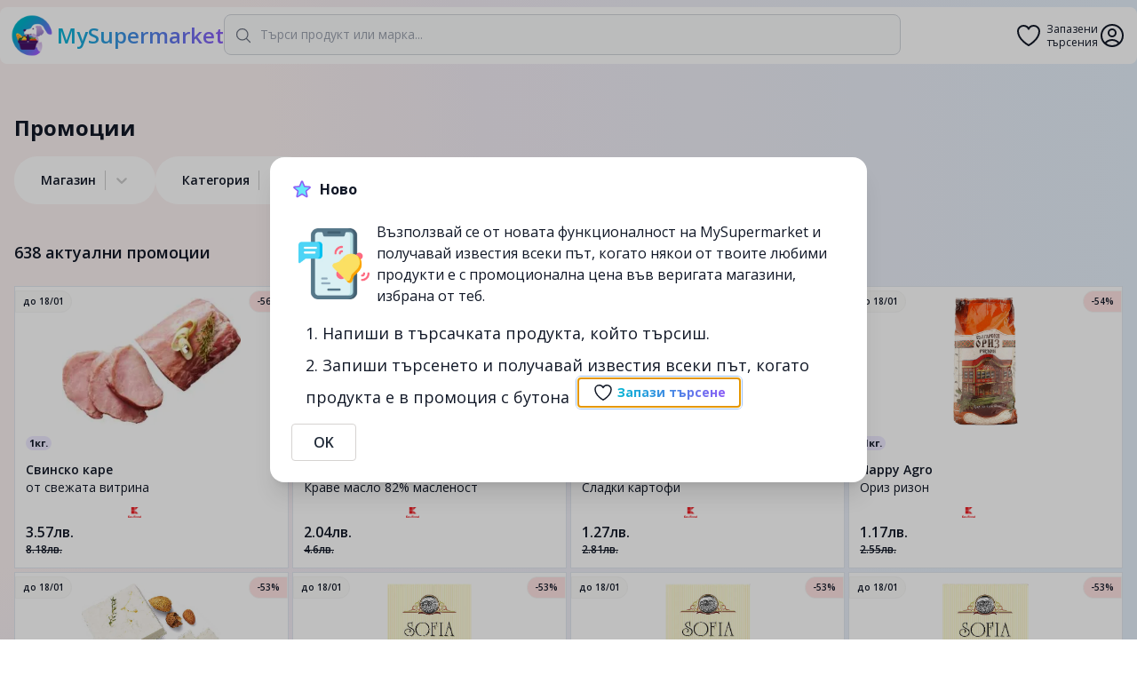

--- FILE ---
content_type: text/html; charset=utf-8
request_url: https://mysupermarket.bg/shop/promocii/all/all/35
body_size: 16725
content:
<!DOCTYPE html><html><head><meta charSet="utf-8"/><meta name="viewport" content="width=device-width, initial-scale=1, maximum-scale=1"/><title>Промоции - MySupermarket</title><link rel="icon" href="/favicon.png"/><meta name="description" content="Сравни цените на Разгледай всички промоции на undefined в България. Спести време и пари с помощта на mysupermarket.bg"/><link rel="canonical" href="https://mysupermarket.bg/shop"/><meta name="next-head-count" content="6"/><link rel="preconnect" href="https://fonts.gstatic.com"/><link rel="stylesheet" data-href="https://fonts.googleapis.com/css2?family=Open+Sans:wght@400;600;700&amp;display=swap"/><link rel="preload" href="/_next/static/css/a6a35b55f0120678.css" as="style"/><link rel="stylesheet" href="/_next/static/css/a6a35b55f0120678.css" data-n-g=""/><noscript data-n-css=""></noscript><script defer="" nomodule="" src="/_next/static/chunks/polyfills-c67a75d1b6f99dc8.js"></script><script src="/_next/static/chunks/webpack-4618880b4114cf6b.js" defer=""></script><script src="/_next/static/chunks/framework-f266333fc9707891.js" defer=""></script><script src="/_next/static/chunks/main-e7e2cdd858ccba36.js" defer=""></script><script src="/_next/static/chunks/pages/_app-2028987a324b785e.js" defer=""></script><script src="/_next/static/chunks/885-0a1c6295d1abfb1f.js" defer=""></script><script src="/_next/static/chunks/pages/shop/%5B%5B...params%5D%5D-d7b0ca3f6399e94b.js" defer=""></script><script src="/_next/static/PVs3x-Uf3RMthk4XdN09u/_buildManifest.js" defer=""></script><script src="/_next/static/PVs3x-Uf3RMthk4XdN09u/_ssgManifest.js" defer=""></script><link rel="stylesheet" href="https://fonts.googleapis.com/css2?family=Open+Sans:wght@400;600;700&display=swap"/></head><body style="background:radial-gradient(103.89% 81.75% at 95.41% 106.34%,#EAF8EF 6%,rgba(234,248,239,0) 79.68%),radial-gradient(297.85% 151.83% at -21.39% 8.81%,#FAF1F1 0%,#FAF1F1 15.29%,#F3EDF5 21.39%,#E5F0FA 40.79%)"><div id="__next"><div class="container rounded-lg sm:top-2 z-10 transition duration-500 ease-in-out bg-white sm:fixed sm:left-1/2 sm:-translate-x-1/2"><header class="px-3 py-2 flex flex-col sm:flex-row gap-4 sm:gap-14"><div class="flex justify-between items-center mx-auto w-full sm:w-auto"><a class="flex items-center hover:no-underline" href="/"><img src="/circle-x512.png" width="48" height="48"/><span class="text-lg sm:text-2xl font-semibold ml-1 text-transparent bg-clip-text bg-gradient-to-r from-primary-500 to-secondary-500">MySupermarket</span></a><div class="sm:hidden flex items-center gap-2"><a class="relative text-center flex items-center" data-tooltip-id="favSearches" href="/favorites"><svg xmlns="http://www.w3.org/2000/svg" fill="none" viewBox="0 0 24 24" stroke-width="1.5" stroke="currentColor" aria-hidden="true" class="h-8"><path stroke-linecap="round" stroke-linejoin="round" d="M21 8.25c0-2.485-2.099-4.5-4.688-4.5-1.935 0-3.597 1.126-4.312 2.733-.715-1.607-2.377-2.733-4.313-2.733C5.1 3.75 3 5.765 3 8.25c0 7.22 9 12 9 12s9-4.78 9-12z"></path></svg><span class="text-xs ml-1 leading-tight">Запазени<br/>търсения</span></a><svg xmlns="http://www.w3.org/2000/svg" fill="none" viewBox="0 0 24 24" stroke-width="1.5" stroke="currentColor" aria-hidden="true" class="h-8 cursor-pointer"><path stroke-linecap="round" stroke-linejoin="round" d="M17.982 18.725A7.488 7.488 0 0012 15.75a7.488 7.488 0 00-5.982 2.975m11.963 0a9 9 0 10-11.963 0m11.963 0A8.966 8.966 0 0112 21a8.966 8.966 0 01-5.982-2.275M15 9.75a3 3 0 11-6 0 3 3 0 016 0z"></path></svg></div></div><div class="flex-1 relative"><div class="absolute inset-y-0 left-0 flex items-center pl-3 pointer-events-none"><svg xmlns="http://www.w3.org/2000/svg" fill="none" viewBox="0 0 24 24" stroke-width="1.5" stroke="currentColor" aria-hidden="true" class="w-5 h-5 text-gray-500 dark:text-gray-400"><path stroke-linecap="round" stroke-linejoin="round" d="M21 21l-5.197-5.197m0 0A7.5 7.5 0 105.196 5.196a7.5 7.5 0 0010.607 10.607z"></path></svg></div><input class="bg-gray-50 focus:bg-white border border-gray-300 text-gray-900 sm:text-sm rounded-lg focus:ring-primary-500 focus:border-secondary-500 block w-full p-2.5 ring-primary-500 focus:ring-1 outline-none block w-full peer p-2 sm:p-3 !pl-10" placeholder="Търси продукт или марка..." autofocus="" type="search" value=""/></div><div class="w-32 hidden lg:block"></div><div class="hidden sm:flex items-center gap-2"><a class="relative text-center flex items-center" data-tooltip-id="favSearches" href="/favorites"><svg xmlns="http://www.w3.org/2000/svg" fill="none" viewBox="0 0 24 24" stroke-width="1.5" stroke="currentColor" aria-hidden="true" class="h-8"><path stroke-linecap="round" stroke-linejoin="round" d="M21 8.25c0-2.485-2.099-4.5-4.688-4.5-1.935 0-3.597 1.126-4.312 2.733-.715-1.607-2.377-2.733-4.313-2.733C5.1 3.75 3 5.765 3 8.25c0 7.22 9 12 9 12s9-4.78 9-12z"></path></svg><span class="text-xs ml-1 leading-tight">Запазени<br/>търсения</span></a><svg xmlns="http://www.w3.org/2000/svg" fill="none" viewBox="0 0 24 24" stroke-width="1.5" stroke="currentColor" aria-hidden="true" class="h-8 cursor-pointer"><path stroke-linecap="round" stroke-linejoin="round" d="M17.982 18.725A7.488 7.488 0 0012 15.75a7.488 7.488 0 00-5.982 2.975m11.963 0a9 9 0 10-11.963 0m11.963 0A8.966 8.966 0 0112 21a8.966 8.966 0 01-5.982-2.275M15 9.75a3 3 0 11-6 0 3 3 0 016 0z"></path></svg></div></header></div><div class="md:mt-24"><main class="container mx-auto p-4 min-h-[calc(100vh-220px)]"><div class="flex items-center sm:my-4"><h1 class="text-2xl font-bold">Промоции</h1></div><div class="my-1 sm:my-3 flex gap-3 flex-nowrap overflow-auto pb-4"><div class="flex shrink-0 items-center py-2 px-5 bg-white rounded-full"><span class="text-sm font-semibold"><style data-emotion="css b62m3t-container">.css-b62m3t-container{position:relative;box-sizing:border-box;}</style><div class=" css-b62m3t-container"><style data-emotion="css 7pg0cj-a11yText">.css-7pg0cj-a11yText{z-index:9999;border:0;clip:rect(1px, 1px, 1px, 1px);height:1px;width:1px;position:absolute;overflow:hidden;padding:0;white-space:nowrap;}</style><span id="react-select-1226360-live-region" class="css-7pg0cj-a11yText"></span><span aria-live="polite" aria-atomic="false" aria-relevant="additions text" class="css-7pg0cj-a11yText"></span><style data-emotion="css 1m9lqtg-control">.css-1m9lqtg-control{-webkit-align-items:center;-webkit-box-align:center;-ms-flex-align:center;align-items:center;cursor:default;display:-webkit-box;display:-webkit-flex;display:-ms-flexbox;display:flex;-webkit-box-flex-wrap:wrap;-webkit-flex-wrap:wrap;-ms-flex-wrap:wrap;flex-wrap:wrap;-webkit-box-pack:justify;-webkit-justify-content:space-between;justify-content:space-between;min-height:38px;outline:0!important;position:relative;-webkit-transition:all 100ms;transition:all 100ms;background-color:hsl(0, 0%, 100%);border-color:hsl(0, 0%, 80%);border-radius:4px;border-style:solid;border-width:1px;box-shadow:none;box-sizing:border-box;border:none;background:none;}.css-1m9lqtg-control:hover{border-color:hsl(0, 0%, 70%);}</style><div class=" css-1m9lqtg-control"><style data-emotion="css hlgwow">.css-hlgwow{-webkit-align-items:center;-webkit-box-align:center;-ms-flex-align:center;align-items:center;display:grid;-webkit-flex:1;-ms-flex:1;flex:1;-webkit-box-flex-wrap:wrap;-webkit-flex-wrap:wrap;-ms-flex-wrap:wrap;flex-wrap:wrap;-webkit-overflow-scrolling:touch;position:relative;overflow:hidden;padding:2px 8px;box-sizing:border-box;}</style><div class=" css-hlgwow"><style data-emotion="css 8y1h9g-placeholder">.css-8y1h9g-placeholder{grid-area:1/1/2/3;color:inherit;margin-left:2px;margin-right:2px;box-sizing:border-box;}</style><div class=" css-8y1h9g-placeholder" id="react-select-1226360-placeholder">Магазин</div><style data-emotion="css 19bb58m">.css-19bb58m{visibility:visible;-webkit-flex:1 1 auto;-ms-flex:1 1 auto;flex:1 1 auto;display:inline-grid;grid-area:1/1/2/3;grid-template-columns:0 min-content;margin:2px;padding-bottom:2px;padding-top:2px;color:hsl(0, 0%, 20%);box-sizing:border-box;}.css-19bb58m:after{content:attr(data-value) " ";visibility:hidden;white-space:pre;grid-area:1/2;font:inherit;min-width:2px;border:0;margin:0;outline:0;padding:0;}</style><div class=" css-19bb58m" data-value=""><input class="" style="label:input;color:inherit;background:0;opacity:1;width:100%;grid-area:1 / 2;font:inherit;min-width:2px;border:0;margin:0;outline:0;padding:0" autoCapitalize="none" autoComplete="off" autoCorrect="off" id="react-select-1226360-input" spellcheck="false" tabindex="0" type="text" aria-autocomplete="list" aria-expanded="false" aria-haspopup="true" role="combobox" aria-describedby="react-select-1226360-placeholder" value=""/></div></div><style data-emotion="css 1wy0on6">.css-1wy0on6{-webkit-align-items:center;-webkit-box-align:center;-ms-flex-align:center;align-items:center;-webkit-align-self:stretch;-ms-flex-item-align:stretch;align-self:stretch;display:-webkit-box;display:-webkit-flex;display:-ms-flexbox;display:flex;-webkit-flex-shrink:0;-ms-flex-negative:0;flex-shrink:0;box-sizing:border-box;}</style><div class=" css-1wy0on6"><style data-emotion="css 1u9des2-indicatorSeparator">.css-1u9des2-indicatorSeparator{-webkit-align-self:stretch;-ms-flex-item-align:stretch;align-self:stretch;width:1px;background-color:hsl(0, 0%, 80%);margin-bottom:8px;margin-top:8px;box-sizing:border-box;}</style><span class=" css-1u9des2-indicatorSeparator"></span><style data-emotion="css 1xc3v61-indicatorContainer">.css-1xc3v61-indicatorContainer{display:-webkit-box;display:-webkit-flex;display:-ms-flexbox;display:flex;-webkit-transition:color 150ms;transition:color 150ms;color:hsl(0, 0%, 80%);padding:8px;box-sizing:border-box;}.css-1xc3v61-indicatorContainer:hover{color:hsl(0, 0%, 60%);}</style><div class=" css-1xc3v61-indicatorContainer" aria-hidden="true"><style data-emotion="css 8mmkcg">.css-8mmkcg{display:inline-block;fill:currentColor;line-height:1;stroke:currentColor;stroke-width:0;}</style><svg height="20" width="20" viewBox="0 0 20 20" aria-hidden="true" focusable="false" class="css-8mmkcg"><path d="M4.516 7.548c0.436-0.446 1.043-0.481 1.576 0l3.908 3.747 3.908-3.747c0.533-0.481 1.141-0.446 1.574 0 0.436 0.445 0.408 1.197 0 1.615-0.406 0.418-4.695 4.502-4.695 4.502-0.217 0.223-0.502 0.335-0.787 0.335s-0.57-0.112-0.789-0.335c0 0-4.287-4.084-4.695-4.502s-0.436-1.17 0-1.615z"></path></svg></div></div></div></div></span></div><div class="flex shrink-0 items-center py-2 px-5 bg-white rounded-full"><span class="text-sm font-semibold"><style data-emotion="css b62m3t-container">.css-b62m3t-container{position:relative;box-sizing:border-box;}</style><div class=" css-b62m3t-container"><style data-emotion="css 7pg0cj-a11yText">.css-7pg0cj-a11yText{z-index:9999;border:0;clip:rect(1px, 1px, 1px, 1px);height:1px;width:1px;position:absolute;overflow:hidden;padding:0;white-space:nowrap;}</style><span id="react-select-1226361-live-region" class="css-7pg0cj-a11yText"></span><span aria-live="polite" aria-atomic="false" aria-relevant="additions text" class="css-7pg0cj-a11yText"></span><style data-emotion="css 1m9lqtg-control">.css-1m9lqtg-control{-webkit-align-items:center;-webkit-box-align:center;-ms-flex-align:center;align-items:center;cursor:default;display:-webkit-box;display:-webkit-flex;display:-ms-flexbox;display:flex;-webkit-box-flex-wrap:wrap;-webkit-flex-wrap:wrap;-ms-flex-wrap:wrap;flex-wrap:wrap;-webkit-box-pack:justify;-webkit-justify-content:space-between;justify-content:space-between;min-height:38px;outline:0!important;position:relative;-webkit-transition:all 100ms;transition:all 100ms;background-color:hsl(0, 0%, 100%);border-color:hsl(0, 0%, 80%);border-radius:4px;border-style:solid;border-width:1px;box-shadow:none;box-sizing:border-box;border:none;background:none;}.css-1m9lqtg-control:hover{border-color:hsl(0, 0%, 70%);}</style><div class=" css-1m9lqtg-control"><style data-emotion="css hlgwow">.css-hlgwow{-webkit-align-items:center;-webkit-box-align:center;-ms-flex-align:center;align-items:center;display:grid;-webkit-flex:1;-ms-flex:1;flex:1;-webkit-box-flex-wrap:wrap;-webkit-flex-wrap:wrap;-ms-flex-wrap:wrap;flex-wrap:wrap;-webkit-overflow-scrolling:touch;position:relative;overflow:hidden;padding:2px 8px;box-sizing:border-box;}</style><div class=" css-hlgwow"><style data-emotion="css 8y1h9g-placeholder">.css-8y1h9g-placeholder{grid-area:1/1/2/3;color:inherit;margin-left:2px;margin-right:2px;box-sizing:border-box;}</style><div class=" css-8y1h9g-placeholder" id="react-select-1226361-placeholder">Категория</div><style data-emotion="css 19bb58m">.css-19bb58m{visibility:visible;-webkit-flex:1 1 auto;-ms-flex:1 1 auto;flex:1 1 auto;display:inline-grid;grid-area:1/1/2/3;grid-template-columns:0 min-content;margin:2px;padding-bottom:2px;padding-top:2px;color:hsl(0, 0%, 20%);box-sizing:border-box;}.css-19bb58m:after{content:attr(data-value) " ";visibility:hidden;white-space:pre;grid-area:1/2;font:inherit;min-width:2px;border:0;margin:0;outline:0;padding:0;}</style><div class=" css-19bb58m" data-value=""><input class="" style="label:input;color:inherit;background:0;opacity:1;width:100%;grid-area:1 / 2;font:inherit;min-width:2px;border:0;margin:0;outline:0;padding:0" autoCapitalize="none" autoComplete="off" autoCorrect="off" id="react-select-1226361-input" spellcheck="false" tabindex="0" type="text" aria-autocomplete="list" aria-expanded="false" aria-haspopup="true" role="combobox" aria-describedby="react-select-1226361-placeholder" value=""/></div></div><style data-emotion="css 1wy0on6">.css-1wy0on6{-webkit-align-items:center;-webkit-box-align:center;-ms-flex-align:center;align-items:center;-webkit-align-self:stretch;-ms-flex-item-align:stretch;align-self:stretch;display:-webkit-box;display:-webkit-flex;display:-ms-flexbox;display:flex;-webkit-flex-shrink:0;-ms-flex-negative:0;flex-shrink:0;box-sizing:border-box;}</style><div class=" css-1wy0on6"><style data-emotion="css 1u9des2-indicatorSeparator">.css-1u9des2-indicatorSeparator{-webkit-align-self:stretch;-ms-flex-item-align:stretch;align-self:stretch;width:1px;background-color:hsl(0, 0%, 80%);margin-bottom:8px;margin-top:8px;box-sizing:border-box;}</style><span class=" css-1u9des2-indicatorSeparator"></span><style data-emotion="css 1xc3v61-indicatorContainer">.css-1xc3v61-indicatorContainer{display:-webkit-box;display:-webkit-flex;display:-ms-flexbox;display:flex;-webkit-transition:color 150ms;transition:color 150ms;color:hsl(0, 0%, 80%);padding:8px;box-sizing:border-box;}.css-1xc3v61-indicatorContainer:hover{color:hsl(0, 0%, 60%);}</style><div class=" css-1xc3v61-indicatorContainer" aria-hidden="true"><style data-emotion="css 8mmkcg">.css-8mmkcg{display:inline-block;fill:currentColor;line-height:1;stroke:currentColor;stroke-width:0;}</style><svg height="20" width="20" viewBox="0 0 20 20" aria-hidden="true" focusable="false" class="css-8mmkcg"><path d="M4.516 7.548c0.436-0.446 1.043-0.481 1.576 0l3.908 3.747 3.908-3.747c0.533-0.481 1.141-0.446 1.574 0 0.436 0.445 0.408 1.197 0 1.615-0.406 0.418-4.695 4.502-4.695 4.502-0.217 0.223-0.502 0.335-0.787 0.335s-0.57-0.112-0.789-0.335c0 0-4.287-4.084-4.695-4.502s-0.436-1.17 0-1.615z"></path></svg></div></div></div></div></span></div></div><h2 class="text-lg font-semibold my-4 sm:my-6">638<!-- --> актуални промоции</h2><div class="grid grid-cols-2 sm:grid-cols-3 md:grid-cols-4 gap-1"><a class="bg-white p-3 border border-slate-200 hover:border-slate-300 hover:shadow relative" target="_self" href="/napitki/bezalkoholni/svinsko-kare-ot-svezhata-vitrina/kaufland/676aae7750054fbfeedd93ff?"><div class="h-36 flex justify-center"><img src="https://mysupermarket.bg/api/public/images/kaufland/ffc0ff80ff00fe00ffe0ff80fb0099018383428742cfc3ff003f007f80ffc0ff.webp" alt="от свежата витрина" class="object-contain"/></div><span class="bg-violet-100 font-bold inline-block text-[11px] px-1 rounded-full my-3">1кг.</span><h3 class="text-sm font-semibold">Свинско каре</h3><h2 class="text-sm leading-5 line-clamp-2" title="от свежата витрина">от свежата витрина</h2><div class="h-3 mt-3 flex relative"><span>kaufland</span></div><h4 class="font-semibold text-md mt-1">3.57лв.</h4><h4 class="font-semibold text-xs line-through">8.18лв.</h4><h4 class="font-semibold absolute border border-stone-100 py-1 px-2 top-0 left-0 rounded-tr-full rounded-br-full top-1 bg-stone-50 text-[10px]">до <!-- -->18/01</h4><h4 class="font-semibold absolute border border-stone-100 py-1 px-2 top-0 right-0 rounded-tl-full rounded-bl-full top-1 bg-red-100 text-[10px]">-56%</h4></a><a class="bg-white p-3 border border-slate-200 hover:border-slate-300 hover:shadow relative" target="_self" href="/mlechni-i-yajca/maslo-margarin/mlekarkata-krave-maslo-82percent-maslenost/kaufland/67156d51b76fe10518c50183?"><div class="h-36 flex justify-center"><img src="https://mysupermarket.bg/api/public/images/kaufland/301f9e019ff1fc21ffff700e700c700cfc7ef878f830d800c811f425c001ffff.webp" alt="Краве масло 82% масленост" class="object-contain"/></div><span class="bg-violet-100 font-bold inline-block text-[11px] px-1 rounded-full my-3">250гр.</span><h3 class="text-sm font-semibold">Млекарката</h3><h2 class="text-sm leading-5 line-clamp-2" title="Краве масло 82% масленост">Краве масло 82% масленост</h2><div class="h-3 mt-3 flex relative"><span>kaufland</span></div><h4 class="font-semibold text-md mt-1">2.04лв.</h4><h4 class="font-semibold text-xs line-through">4.6лв.</h4><h4 class="font-semibold absolute border border-stone-100 py-1 px-2 top-0 left-0 rounded-tr-full rounded-br-full top-1 bg-stone-50 text-[10px]">до <!-- -->18/01</h4><h4 class="font-semibold absolute border border-stone-100 py-1 px-2 top-0 right-0 rounded-tl-full rounded-bl-full top-1 bg-red-100 text-[10px]">-56%</h4></a><a class="bg-white p-3 border border-slate-200 hover:border-slate-300 hover:shadow relative" target="_self" href="/plodove-i-zelenchuci/zelenchuci/sladki-kartofi-sladki-kartofi/kaufland/631d37d80de9e62e31246091?"><div class="h-36 flex justify-center"><img src="https://mysupermarket.bg/api/public/images/kaufland/ff1ffe07ee01840087cf86f98281fa83838781cf80ff816f802fc00ff00ffc9f.webp" alt="Сладки картофи" class="object-contain"/></div><span class="bg-violet-100 font-bold inline-block text-[11px] px-1 rounded-full my-3">1кг.</span><h3 class="text-sm font-semibold">Сладки картофи</h3><h2 class="text-sm leading-5 line-clamp-2" title="Сладки картофи">Сладки картофи</h2><div class="h-3 mt-3 flex relative"><span>kaufland</span></div><h4 class="font-semibold text-md mt-1">1.27лв.</h4><h4 class="font-semibold text-xs line-through">2.81лв.</h4><h4 class="font-semibold absolute border border-stone-100 py-1 px-2 top-0 left-0 rounded-tr-full rounded-br-full top-1 bg-stone-50 text-[10px]">до <!-- -->18/01</h4><h4 class="font-semibold absolute border border-stone-100 py-1 px-2 top-0 right-0 rounded-tl-full rounded-bl-full top-1 bg-red-100 text-[10px]">-55%</h4></a><a class="bg-white p-3 border border-slate-200 hover:border-slate-300 hover:shadow relative" target="_self" href="/paketirani-hrani/variva/happy-agro-oriz-rizon/kaufland/64883e8a758a6c73495afd58?"><div class="h-36 flex justify-center"><img src="https://mysupermarket.bg/api/public/images/kaufland/89db83498f39c07d81d18031fc3ff81ff00ff00ff00ff00fc00fc003d81f9ffd.webp" alt="Ориз ризон" class="object-contain"/></div><span class="bg-violet-100 font-bold inline-block text-[11px] px-1 rounded-full my-3">1кг.</span><h3 class="text-sm font-semibold">Happy Agro</h3><h2 class="text-sm leading-5 line-clamp-2" title="Ориз ризон">Ориз ризон</h2><div class="h-3 mt-3 flex relative"><span>kaufland</span></div><h4 class="font-semibold text-md mt-1">1.17лв.</h4><h4 class="font-semibold text-xs line-through">2.55лв.</h4><h4 class="font-semibold absolute border border-stone-100 py-1 px-2 top-0 left-0 rounded-tr-full rounded-br-full top-1 bg-stone-50 text-[10px]">до <!-- -->18/01</h4><h4 class="font-semibold absolute border border-stone-100 py-1 px-2 top-0 right-0 rounded-tl-full rounded-bl-full top-1 bg-red-100 text-[10px]">-54%</h4></a><a class="bg-white p-3 border border-slate-200 hover:border-slate-300 hover:shadow relative" target="_self" href="/mlechni-i-yajca/sirena/boyana-sirene-ot-krave-mlyako-ot-svezhata-vitrina/kaufland/63f2d90169e40226388ec115?"><div class="h-36 flex justify-center"><img src="https://mysupermarket.bg/api/public/images/kaufland/f9ffe03f801f0007eb07e907fe21f820f030c03fe03fc1bdc007e047f047f8ef.webp" alt="Сирене от краве мляко
от свежата витрина" class="object-contain"/></div><span class="bg-violet-100 font-bold inline-block text-[11px] px-1 rounded-full my-3">1кг.</span><h3 class="text-sm font-semibold">Бояна</h3><h2 class="text-sm leading-5 line-clamp-2" title="Сирене от краве мляко
от свежата витрина">Сирене от краве мляко
от свежата витрина</h2><div class="h-3 mt-3 flex relative"><span>kaufland</span></div><h4 class="font-semibold text-md mt-1">5.62лв.</h4><h4 class="font-semibold text-xs line-through">12.01лв.</h4><h4 class="font-semibold absolute border border-stone-100 py-1 px-2 top-0 left-0 rounded-tr-full rounded-br-full top-1 bg-stone-50 text-[10px]">до <!-- -->18/01</h4><h4 class="font-semibold absolute border border-stone-100 py-1 px-2 top-0 right-0 rounded-tl-full rounded-bl-full top-1 bg-red-100 text-[10px]">-53%</h4></a><a class="bg-white p-3 border border-slate-200 hover:border-slate-300 hover:shadow relative" target="_self" href="/napitki/alkoholni-napitki/sofia-cherveno-byalo-vino-ili-roze-razlichni-sortove/kaufland/6677e2f281560444a132846d?"><div class="h-36 flex justify-center"><img src="https://mysupermarket.bg/api/public/images/kaufland/ffff701770074003f40fe207e047d4d3ffffffff0000000043c144a14381ffff.webp" alt="Червено, Бяло вино или Розе
различни сортове" class="object-contain"/></div><span class="bg-violet-100 font-bold inline-block text-[11px] px-1 rounded-full my-3">5л.</span><h3 class="text-sm font-semibold">SOFIA</h3><h2 class="text-sm leading-5 line-clamp-2" title="Червено, Бяло вино или Розе
различни сортове">Червено, Бяло вино или Розе
различни сортове</h2><div class="h-3 mt-3 flex relative"><span>kaufland</span></div><h4 class="font-semibold text-md mt-1">5.62лв.</h4><h4 class="font-semibold text-xs line-through">12.01лв.</h4><h4 class="font-semibold absolute border border-stone-100 py-1 px-2 top-0 left-0 rounded-tr-full rounded-br-full top-1 bg-stone-50 text-[10px]">до <!-- -->18/01</h4><h4 class="font-semibold absolute border border-stone-100 py-1 px-2 top-0 right-0 rounded-tl-full rounded-bl-full top-1 bg-red-100 text-[10px]">-53%</h4></a><a class="bg-white p-3 border border-slate-200 hover:border-slate-300 hover:shadow relative" target="_self" href="/napitki/alkoholni-napitki/sophia-byalo-vino-shardone/kaufland/66656def340bddfb9a2f6ca6?"><div class="h-36 flex justify-center"><img src="https://mysupermarket.bg/api/public/images/kaufland/ffffb833b003c003e40fe207e007dd5bffffffff00000000818187e18181ffff.webp" alt="Бяло вино
Шардоне" class="object-contain"/></div><span class="bg-violet-100 font-bold inline-block text-[11px] px-1 rounded-full my-3">5л.</span><h3 class="text-sm font-semibold">Sophia</h3><h2 class="text-sm leading-5 line-clamp-2" title="Бяло вино
Шардоне">Бяло вино
Шардоне</h2><div class="h-3 mt-3 flex relative"><span>kaufland</span></div><h4 class="font-semibold text-md mt-1">5.62лв.</h4><h4 class="font-semibold text-xs line-through">12.01лв.</h4><h4 class="font-semibold absolute border border-stone-100 py-1 px-2 top-0 left-0 rounded-tr-full rounded-br-full top-1 bg-stone-50 text-[10px]">до <!-- -->18/01</h4><h4 class="font-semibold absolute border border-stone-100 py-1 px-2 top-0 right-0 rounded-tl-full rounded-bl-full top-1 bg-red-100 text-[10px]">-53%</h4></a><a class="bg-white p-3 border border-slate-200 hover:border-slate-300 hover:shadow relative" target="_self" href="/napitki/alkoholni-napitki/sophia-byalo-vino-muskat/kaufland/66694cb60022f4e4a79ba60e?"><div class="h-36 flex justify-center"><img src="https://mysupermarket.bg/api/public/images/kaufland/fdff7c3570054005e40de005e005fffdfffffdff00010000018107e107c1ffff.webp" alt="Бяло вино
Мускат" class="object-contain"/></div><span class="bg-violet-100 font-bold inline-block text-[11px] px-1 rounded-full my-3">5л.</span><h3 class="text-sm font-semibold">Sophia</h3><h2 class="text-sm leading-5 line-clamp-2" title="Бяло вино
Мускат">Бяло вино
Мускат</h2><div class="h-3 mt-3 flex relative"><span>kaufland</span></div><h4 class="font-semibold text-md mt-1">5.62лв.</h4><h4 class="font-semibold text-xs line-through">12.01лв.</h4><h4 class="font-semibold absolute border border-stone-100 py-1 px-2 top-0 left-0 rounded-tr-full rounded-br-full top-1 bg-stone-50 text-[10px]">до <!-- -->18/01</h4><h4 class="font-semibold absolute border border-stone-100 py-1 px-2 top-0 right-0 rounded-tl-full rounded-bl-full top-1 bg-red-100 text-[10px]">-53%</h4></a><a class="bg-white p-3 border border-slate-200 hover:border-slate-300 hover:shadow relative" target="_self" href="/mlechni-i-yajca/pryasno-mlyako/sophia-byalo-cherveno-vino-ili-roze-razlichni-sortove/kaufland/66caf2b094c388fd6cefc850?"><div class="h-36 flex justify-center"><img src="https://mysupermarket.bg/api/public/images/kaufland/9296fc3ff00fc007f407e007e007f6f6feffffff80000000c3d3c013c7f3c253.webp" alt="Бяло, Червено вино или Розе
различни сортове" class="object-contain"/></div><span class="bg-violet-100 font-bold inline-block text-[11px] px-1 rounded-full my-3">5л.</span><h3 class="text-sm font-semibold">SOPHIA</h3><h2 class="text-sm leading-5 line-clamp-2" title="Бяло, Червено вино или Розе
различни сортове">Бяло, Червено вино или Розе
различни сортове</h2><div class="h-3 mt-3 flex relative"><span>kaufland</span></div><h4 class="font-semibold text-md mt-1">5.62лв.</h4><h4 class="font-semibold text-xs line-through">12.01лв.</h4><h4 class="font-semibold absolute border border-stone-100 py-1 px-2 top-0 left-0 rounded-tr-full rounded-br-full top-1 bg-stone-50 text-[10px]">до <!-- -->18/01</h4><h4 class="font-semibold absolute border border-stone-100 py-1 px-2 top-0 right-0 rounded-tl-full rounded-bl-full top-1 bg-red-100 text-[10px]">-53%</h4></a><a class="bg-white p-3 border border-slate-200 hover:border-slate-300 hover:shadow relative" target="_self" href="/paketirani-hrani/brashno-i-podpravki/atani-cherven-piper-sladuk/kaufland/5f764c3cb472142d39565203?"><div class="h-36 flex justify-center"><img src="https://mysupermarket.bg/api/public/images/kaufland/fffff0ff800180018001c1e1cff1cff3cef3cff3c063c001c001c003cfc1ffff.webp" alt="Червен пипер
сладък" class="object-contain"/></div><span class="bg-violet-100 font-bold inline-block text-[11px] px-1 rounded-full my-3">200гр.</span><h3 class="text-sm font-semibold">Atani</h3><h2 class="text-sm leading-5 line-clamp-2" title="Червен пипер
сладък">Червен пипер
сладък</h2><div class="h-3 mt-3 flex relative"><span>kaufland</span></div><h4 class="font-semibold text-md mt-1">0.89лв.</h4><h4 class="font-semibold text-xs line-through">1.89лв.</h4><h4 class="font-semibold absolute border border-stone-100 py-1 px-2 top-0 left-0 rounded-tr-full rounded-br-full top-1 bg-stone-50 text-[10px]">до <!-- -->18/01</h4><h4 class="font-semibold absolute border border-stone-100 py-1 px-2 top-0 right-0 rounded-tl-full rounded-bl-full top-1 bg-red-100 text-[10px]">-53%</h4></a><a class="bg-white p-3 border border-slate-200 hover:border-slate-300 hover:shadow relative" target="_self" href="/paketirani-hrani/zaharni-izdeliya/milka-shokolad-izbrani-vidove/kaufland/63cd98f771d7cc65bddc744e?"><div class="h-36 flex justify-center"><img src="https://mysupermarket.bg/api/public/images/kaufland/7ffe678007fe01800fe81fe01fe03fc07ff07fc07f8072007fb301c40020fffe.webp" alt="Шоколад
избрани видове" class="object-contain"/></div><div class="my-3"></div><h3 class="text-sm font-semibold">Milka</h3><h2 class="text-sm leading-5 line-clamp-2" title="Шоколад
избрани видове">Шоколад
избрани видове</h2><div class="h-3 mt-3 flex relative"><span>kaufland</span></div><h4 class="font-semibold text-md mt-1">1.17лв.</h4><h4 class="font-semibold text-xs line-through">2.45лв.</h4><h4 class="font-semibold absolute border border-stone-100 py-1 px-2 top-0 left-0 rounded-tr-full rounded-br-full top-1 bg-stone-50 text-[10px]">до <!-- -->18/01</h4><h4 class="font-semibold absolute border border-stone-100 py-1 px-2 top-0 right-0 rounded-tl-full rounded-bl-full top-1 bg-red-100 text-[10px]">-52%</h4></a><a class="bg-white p-3 border border-slate-200 hover:border-slate-300 hover:shadow relative" target="_self" href="/paketirani-hrani/konservi/mona-pastet-razlichni-vidove/kaufland/643364cfa9b76866a853256b?"><div class="h-36 flex justify-center"><img src="https://mysupermarket.bg/api/public/images/kaufland/fc3fe0478e2381d11ff81ff01f9809e08771e001b40d9ffd8031c083e00fffff.webp" alt="Пастет различни видове" class="object-contain"/></div><span class="bg-violet-100 font-bold inline-block text-[11px] px-1 rounded-full my-3">300гр.</span><h3 class="text-sm font-semibold">Мона</h3><h2 class="text-sm leading-5 line-clamp-2" title="Пастет различни видове">Пастет различни видове</h2><div class="h-3 mt-3 flex relative"><span>kaufland</span></div><h4 class="font-semibold text-md mt-1">0.86лв.</h4><h4 class="font-semibold text-xs line-through">1.78лв.</h4><h4 class="font-semibold absolute border border-stone-100 py-1 px-2 top-0 left-0 rounded-tr-full rounded-br-full top-1 bg-stone-50 text-[10px]">до <!-- -->18/01</h4><h4 class="font-semibold absolute border border-stone-100 py-1 px-2 top-0 right-0 rounded-tl-full rounded-bl-full top-1 bg-red-100 text-[10px]">-52%</h4></a><a class="bg-white p-3 border border-slate-200 hover:border-slate-300 hover:shadow relative" target="_self" href="/meso-i-riba/kolbasi-i-delikatesi/stariya-lovec-strandzhansko-dyado/kaufland/627825d110fb99b7c4300246?"><div class="h-36 flex justify-center"><img src="https://mysupermarket.bg/api/public/images/kaufland/fcfff03fc0078003901f8315af9dbc910e1dbe558c51c3d5c000c001fe27ffff.webp" alt="Странджанско дядо" class="object-contain"/></div><span class="bg-violet-100 font-bold inline-block text-[11px] px-1 rounded-full my-3">600гр.</span><h3 class="text-sm font-semibold">Стария ловец</h3><h2 class="text-sm leading-5 line-clamp-2" title="Странджанско дядо">Странджанско дядо</h2><div class="h-3 mt-3 flex relative"><span>kaufland</span></div><h4 class="font-semibold text-md mt-1">4.99лв.</h4><h4 class="font-semibold text-xs line-through">10.22лв.</h4><h4 class="font-semibold absolute border border-stone-100 py-1 px-2 top-0 left-0 rounded-tr-full rounded-br-full top-1 bg-stone-50 text-[10px]">до <!-- -->18/01</h4><h4 class="font-semibold absolute border border-stone-100 py-1 px-2 top-0 right-0 rounded-tl-full rounded-bl-full top-1 bg-red-100 text-[10px]">-51%</h4></a><a class="bg-white p-3 border border-slate-200 hover:border-slate-300 hover:shadow relative" target="_self" href="/mlechni-i-yajca/kiselo-mlyako/my-day-kiselo-mlyako-2percent-maslenost/kaufland/61753e6e5ff01b28057ff520?"><div class="h-36 flex justify-center"><img src="https://mysupermarket.bg/api/public/images/kaufland/ffdfc00fc003e0a38001e007fc1fdfdbe1cfe00fe00ff807e007e007f00ffc3f.webp" alt="Кисело мляко
2% масленост" class="object-contain"/></div><span class="bg-violet-100 font-bold inline-block text-[11px] px-1 rounded-full my-3">400гр.</span><h3 class="text-sm font-semibold">My Day</h3><h2 class="text-sm leading-5 line-clamp-2" title="Кисело мляко
2% масленост">Кисело мляко
2% масленост</h2><div class="h-3 mt-3 flex relative"><span>kaufland</span></div><h4 class="font-semibold text-md mt-1">0.5лв.</h4><h4 class="font-semibold text-xs line-through">1.02лв.</h4><h4 class="font-semibold absolute border border-stone-100 py-1 px-2 top-0 left-0 rounded-tr-full rounded-br-full top-1 bg-stone-50 text-[10px]">до <!-- -->18/01</h4><h4 class="font-semibold absolute border border-stone-100 py-1 px-2 top-0 right-0 rounded-tl-full rounded-bl-full top-1 bg-red-100 text-[10px]">-51%</h4></a><a class="bg-white p-3 border border-slate-200 hover:border-slate-300 hover:shadow relative" target="_self" href="/bio-i-specialni-hrani/bio-podpravki/suh-chesun-mrezha-suh-chesun-mrezha/kaufland/679757a8c7c6b3d9689864ef?"><div class="h-36 flex justify-center"><img src="https://mysupermarket.bg/api/public/images/kaufland/fc6ffc47f801e001e185e11dc38cd39d990d990f991b19d7808fc08fc22fe27f.webp" alt="Сух чесън мрежа" class="object-contain"/></div><span class="bg-violet-100 font-bold inline-block text-[11px] px-1 rounded-full my-3">1бр.</span><h3 class="text-sm font-semibold">Сух чесън мрежа</h3><h2 class="text-sm leading-5 line-clamp-2" title="Сух чесън мрежа">Сух чесън мрежа</h2><div class="h-3 mt-3 flex relative"><span>kaufland</span></div><h4 class="font-semibold text-md mt-1">0.5лв.</h4><h4 class="font-semibold text-xs line-through">1.02лв.</h4><h4 class="font-semibold absolute border border-stone-100 py-1 px-2 top-0 left-0 rounded-tr-full rounded-br-full top-1 bg-stone-50 text-[10px]">до <!-- -->18/01</h4><h4 class="font-semibold absolute border border-stone-100 py-1 px-2 top-0 right-0 rounded-tl-full rounded-bl-full top-1 bg-red-100 text-[10px]">-51%</h4></a><a class="bg-white p-3 border border-slate-200 hover:border-slate-300 hover:shadow relative" target="_self" href="/bio-i-specialni-hrani/bio-plodove-i-zelenchuci/morkovi-morkovi/kaufland/666ea7a0bcf640fee8206be2?"><div class="h-36 flex justify-center"><img src="https://mysupermarket.bg/api/public/images/kaufland/0fff1f9f011f0007dcaf98ce904da05be4b7c4a7c10f091f001f803fc03fe1ff.webp" alt="Моркови" class="object-contain"/></div><span class="bg-violet-100 font-bold inline-block text-[11px] px-1 rounded-full my-3">1кг.</span><h3 class="text-sm font-semibold">Моркови</h3><h2 class="text-sm leading-5 line-clamp-2" title="Моркови">Моркови</h2><div class="h-3 mt-3 flex relative"><span>kaufland</span></div><h4 class="font-semibold text-md mt-1">0.5лв.</h4><h4 class="font-semibold text-xs line-through">1.02лв.</h4><h4 class="font-semibold absolute border border-stone-100 py-1 px-2 top-0 left-0 rounded-tr-full rounded-br-full top-1 bg-stone-50 text-[10px]">до <!-- -->18/01</h4><h4 class="font-semibold absolute border border-stone-100 py-1 px-2 top-0 right-0 rounded-tl-full rounded-bl-full top-1 bg-red-100 text-[10px]">-51%</h4></a><a class="bg-white p-3 border border-slate-200 hover:border-slate-300 hover:shadow relative" target="_self" href="/plodove-i-zelenchuci/zelenchuci/miti-kartofi-miti-kartofi/kaufland/60a9760fb45e0f03b3010f2d?"><div class="h-36 flex justify-center"><img src="https://mysupermarket.bg/api/public/images/kaufland/e0ffc03f803f801fd03f863f063f041fcd8fd039909996d9c201e003fc07ff9f.webp" alt="Мити картофи" class="object-contain"/></div><span class="bg-violet-100 font-bold inline-block text-[11px] px-1 rounded-full my-3">5кг.</span><h3 class="text-sm font-semibold">Мити картофи</h3><h2 class="text-sm leading-5 line-clamp-2" title="Мити картофи">Мити картофи</h2><div class="h-3 mt-3 flex relative"><span>kaufland</span></div><h4 class="font-semibold text-md mt-1">2.02лв.</h4><h4 class="font-semibold text-xs line-through">4.09лв.</h4><h4 class="font-semibold absolute border border-stone-100 py-1 px-2 top-0 left-0 rounded-tr-full rounded-br-full top-1 bg-stone-50 text-[10px]">до <!-- -->18/01</h4><h4 class="font-semibold absolute border border-stone-100 py-1 px-2 top-0 right-0 rounded-tl-full rounded-bl-full top-1 bg-red-100 text-[10px]">-51%</h4></a><a class="bg-white p-3 border border-slate-200 hover:border-slate-300 hover:shadow relative" target="_self" href="/napitki/bezalkoholni/victoria-negazirana-napitka-razlichni-vkusove/kaufland/645df257f2598f88a24b0d7e?"><div class="h-36 flex justify-center"><img src="https://mysupermarket.bg/api/public/images/kaufland/f01fc003e0efc07f80ff807f007f807f83ff807980fd807d8001803f80fff9ff.webp" alt="Негазирана напитка различни вкусове" class="object-contain"/></div><span class="bg-violet-100 font-bold inline-block text-[11px] px-1 rounded-full my-3">3л.</span><h3 class="text-sm font-semibold">Victoria</h3><h2 class="text-sm leading-5 line-clamp-2" title="Негазирана напитка различни вкусове">Негазирана напитка различни вкусове</h2><div class="h-3 mt-3 flex relative"><span>kaufland</span></div><h4 class="font-semibold text-md mt-1">0.76лв.</h4><h4 class="font-semibold text-xs line-through">1.53лв.</h4><h4 class="font-semibold absolute border border-stone-100 py-1 px-2 top-0 left-0 rounded-tr-full rounded-br-full top-1 bg-stone-50 text-[10px]">до <!-- -->18/01</h4><h4 class="font-semibold absolute border border-stone-100 py-1 px-2 top-0 right-0 rounded-tl-full rounded-bl-full top-1 bg-red-100 text-[10px]">-50%</h4></a><a class="bg-white p-3 border border-slate-200 hover:border-slate-300 hover:shadow relative" target="_self" href="/paketirani-hrani/zurneni-zakuski-kornflejks-i-myusli/mandarini-1kg-mrezha-mandarini-1kg-mrezha/kaufland/67ea1f44d556771bdb349a04?"><div class="h-36 flex justify-center"><img src="https://mysupermarket.bg/api/public/images/kaufland/e01fe01fe01ff01ff01ff01fe00fe00ff1ffc17781d38003a0d98089c023ffff.webp" alt="Мандарини 1кг мрежа" class="object-contain"/></div><span class="bg-violet-100 font-bold inline-block text-[11px] px-1 rounded-full my-3">1кг.</span><h3 class="text-sm font-semibold">Мандарини 1кг мрежа</h3><h2 class="text-sm leading-5 line-clamp-2" title="Мандарини 1кг мрежа">Мандарини 1кг мрежа</h2><div class="h-3 mt-3 flex relative"><span>kaufland</span></div><h4 class="font-semibold text-md mt-1">0.76лв.</h4><h4 class="font-semibold text-xs line-through">1.53лв.</h4><h4 class="font-semibold absolute border border-stone-100 py-1 px-2 top-0 left-0 rounded-tr-full rounded-br-full top-1 bg-stone-50 text-[10px]">до <!-- -->18/01</h4><h4 class="font-semibold absolute border border-stone-100 py-1 px-2 top-0 right-0 rounded-tl-full rounded-bl-full top-1 bg-red-100 text-[10px]">-50%</h4></a><a class="bg-white p-3 border border-slate-200 hover:border-slate-300 hover:shadow relative" target="_self" href="/zamrazeni-hrani/polugotovi/sami-m-panirani-pileshki-hapki-zamrazeni/kaufland/659433c90f1b9a597d55dc14?"><div class="h-36 flex justify-center"><img src="https://mysupermarket.bg/api/public/images/kaufland/0039bf419fe187f18fe1f223f803fc03fe03e103c007e1fff7fbc803c001cfe1.webp" alt="Панирани пилешки хапки
замразени" class="object-contain"/></div><span class="bg-violet-100 font-bold inline-block text-[11px] px-1 rounded-full my-3">1кг.</span><h3 class="text-sm font-semibold">Сами-М</h3><h2 class="text-sm leading-5 line-clamp-2" title="Панирани пилешки хапки
замразени">Панирани пилешки хапки
замразени</h2><div class="h-3 mt-3 flex relative"><span>kaufland</span></div><h4 class="font-semibold text-md mt-1">2.8лв.</h4><h4 class="font-semibold text-xs line-through">5.62лв.</h4><h4 class="font-semibold absolute border border-stone-100 py-1 px-2 top-0 left-0 rounded-tr-full rounded-br-full top-1 bg-stone-50 text-[10px]">до <!-- -->18/01</h4><h4 class="font-semibold absolute border border-stone-100 py-1 px-2 top-0 right-0 rounded-tl-full rounded-bl-full top-1 bg-red-100 text-[10px]">-50%</h4></a></div><br/><ul class="flex flex-wrap" role="navigation" aria-label="Pagination"><li class="previous disabled"><a class="items-center rounded-l-md border border-gray-300 bg-white px-2 py-2 font-medium text-gray-500 hover:bg-gray-50 " tabindex="-1" role="button" aria-disabled="true" aria-label="Previous page" rel="prev">&lt;</a></li><li class="h-12 selected"><a rel="canonical" class="items-center border border-gray-300 bg-white px-4 py-2 text-gray-500 hover:bg-stone-50 !bg-stone-100 !text-gray-700" href="/shop" tabindex="-1" aria-label="Page 1 is your current page" aria-current="page">1</a></li><li class="h-12"><a rel="next" class="items-center border border-gray-300 bg-white px-4 py-2 text-gray-500 hover:bg-stone-50" href="/shop?page=2" tabindex="0" aria-label="Page 2">2</a></li><li class="h-12"><a class="items-center border border-gray-300 bg-white px-4 py-2 text-gray-500 hover:bg-stone-50" href="/shop?page=3" tabindex="0" aria-label="Page 3">3</a></li><li class="h-12"><a class="items-center border border-gray-300 bg-white px-4 py-2 text-gray-500 hover:bg-stone-50" href="/shop?page=4" tabindex="0" aria-label="Page 4">4</a></li><li class="h-12"><a class="items-center border border-gray-300 bg-white px-4 py-2 text-gray-500 hover:bg-stone-50" href="/shop?page=5" tabindex="0" aria-label="Page 5">5</a></li><li class="break"><a class="p-2" role="button" tabindex="0">...</a></li><li class="h-12"><a class="items-center border border-gray-300 bg-white px-4 py-2 text-gray-500 hover:bg-stone-50" href="/shop?page=30" tabindex="0" aria-label="Page 30">30</a></li><li class="h-12"><a class="items-center border border-gray-300 bg-white px-4 py-2 text-gray-500 hover:bg-stone-50" href="/shop?page=31" tabindex="0" aria-label="Page 31">31</a></li><li class="h-12"><a class="items-center border border-gray-300 bg-white px-4 py-2 text-gray-500 hover:bg-stone-50" href="/shop?page=32" tabindex="0" aria-label="Page 32">32</a></li><li class="next"><a class="items-center rounded-r-md border border-gray-300 bg-white px-2 py-2 font-medium text-gray-500 hover:bg-gray-50" href="/shop?page=2" tabindex="0" role="button" aria-disabled="false" aria-label="Next page" rel="next">&gt;</a></li></ul></main></div><footer class="container mx-auto p-4 block sm:mt-6 sm:mb-4 bg-white rounded-lg shadow md:flex md:items-center md:justify-between md:p-6"><div class="flex flex-col"><span class="text-sm text-gray-400">2026<!-- --> <a href="https://mysupermarket.bg/">MySupermarket BG</a></span><ul class="flex flex-wrap items-center gap-x-3 text-sm mt-1"><li><a href="/about">За нас</a></li><li><a href="/terms">Общи условия</a></li><li><a href="/privacy">Политика за поверителност</a></li><li><a href="/contacts">Контакти</a></li></ul></div><div class="flex flex-row gap-2 mt-4 sm:mt-0"><a href="https://apps.apple.com/app/id1548694466" target="_blank"><img alt="Изтегли от Apple App Store" loading="lazy" width="118" height="35" decoding="async" data-nimg="1" style="color:transparent" srcSet="/_next/image?url=%2F_next%2Fstatic%2Fmedia%2Fbg-btn-apple-store.d2f80b61.png&amp;w=128&amp;q=75 1x, /_next/image?url=%2F_next%2Fstatic%2Fmedia%2Fbg-btn-apple-store.d2f80b61.png&amp;w=256&amp;q=75 2x" src="/_next/image?url=%2F_next%2Fstatic%2Fmedia%2Fbg-btn-apple-store.d2f80b61.png&amp;w=256&amp;q=75"/></a><a href="https://play.google.com/store/apps/details?id=bg.mysupermarket.app" target="_blank"><img alt="Изтегли от Google Play" loading="lazy" width="119" height="35" decoding="async" data-nimg="1" style="color:transparent" srcSet="/_next/image?url=%2F_next%2Fstatic%2Fmedia%2Fbg-btn-google-play.23095d86.png&amp;w=128&amp;q=75 1x, /_next/image?url=%2F_next%2Fstatic%2Fmedia%2Fbg-btn-google-play.23095d86.png&amp;w=256&amp;q=75 2x" src="/_next/image?url=%2F_next%2Fstatic%2Fmedia%2Fbg-btn-google-play.23095d86.png&amp;w=256&amp;q=75"/></a></div></footer><div class="Toastify"></div><script>
                window.fbAsyncInit = function() {
                    FB.init({
                    appId      : '1144936852229485',
                    cookie     : true,
                    xfbml      : true,
                    version    : 'v16.0'
                    });
                    
                    FB.AppEvents.logPageView();   
                };

                
                (function(d, s, id){
                    var js, fjs = d.getElementsByTagName(s)[0];
                    if (d.getElementById(id)) {return;}
                    js = d.createElement(s); js.id = id;
                    js.src = "https://connect.facebook.net/bg_BG/sdk.js";
                    fjs.parentNode.insertBefore(js, fjs);
                }(document, 'script', 'facebook-jssdk'));
                
        </script></div><script id="__NEXT_DATA__" type="application/json">{"props":{"pageProps":{"$shop":null,"$cat0":null,"$cat1":null,"$searchValue":"","shopsEntities":{"kaufland":{"name":"Kaufland","thumbnail":"2djdsxd_1701817680421.png","enabled":true,"imgUrl":"https://mysupermarket.bg/api/public/images/shops/2djdsxd_1701817680421.png","id":"kaufland"},"lidl":{"name":"Lidl","thumbnail":"6r7d6p_1701817534120.png","enabled":true,"imgUrl":"https://mysupermarket.bg/api/public/images/shops/6r7d6p_1701817534120.png","id":"lidl"},"tmarket":{"name":"TMarket","thumbnail":"pq086q_1701816104779.png","enabled":true,"squareThumbnail":"tmarket-square.png","imgUrl":"https://mysupermarket.bg/api/public/images/shops/pq086q_1701816104779.png","squareImgUrl":"https://mysupermarket.bg/api/public/images/shops/tmarket-square.png","id":"tmarket"},"billa":{"name":"Billa","thumbnail":"9ku16s_1701816118829.jpeg","enabled":true,"imgUrl":"https://mysupermarket.bg/api/public/images/shops/9ku16s_1701816118829.jpeg","id":"billa"},"balevbio":{"name":"Балев Био","squareThumbnail":"balevbio-square.png","thumbnail":"bcp1hj_1701849405771.png","enabled":true,"imgUrl":"https://mysupermarket.bg/api/public/images/shops/bcp1hj_1701849405771.png","squareImgUrl":"https://mysupermarket.bg/api/public/images/shops/balevbio-square.png","id":"balevbio"},"dar":{"thumbnail":"dar_logo.jpg","name":"Дар","enabled":true,"imgUrl":"https://mysupermarket.bg/api/public/images/shops/dar_logo.jpg","id":"dar"},"fantastico":{"name":"Фантастико","squareThumbnail":"5opoun_1574945775632.jpeg","thumbnail":"e2jufp_1701849452230.png","enabled":true,"imgUrl":"https://mysupermarket.bg/api/public/images/shops/e2jufp_1701849452230.png","squareImgUrl":"https://mysupermarket.bg/api/public/images/shops/5opoun_1574945775632.jpeg","id":"fantastico"},"cba":{"name":"CBA","enabled":true,"thumbnail":"jnl7v_1705768741408.png","imgUrl":"https://mysupermarket.bg/api/public/images/shops/jnl7v_1705768741408.png","id":"cba"},"avanti":{"thumbnail":"kyv4km_1711578294727.png","enabled":true,"name":"Аванти","imgUrl":"https://mysupermarket.bg/api/public/images/shops/kyv4km_1711578294727.png","id":"avanti"},"galen":{"thumbnail":"p9e2mj_1719758408750.svg","enabled":true,"name":"Аптеки Galen","imgUrl":"https://mysupermarket.bg/api/public/images/shops/p9e2mj_1719758408750.svg","id":"galen"}},"categories":[{"name":"Плодове и Зеленчуци","position":0,"parent":null,"key":"plodove-i-zelenchuci","id":"5b45118c13a9c54f547207d3","children":[{"name":"Зеленчуци","position":0,"parent":"5b45118c13a9c54f547207d3","key":"zelenchuci","id":"5b4511b513a9c54f547207d4","children":[]},{"key":"plodove","name":"Плодове","parent":"5b45118c13a9c54f547207d3","position":1,"id":"5f7eece36a3bae34433324c4","children":[]},{"key":"korenoplodni","name":"Кореноплодни","parent":"5b45118c13a9c54f547207d3","position":2,"id":"5fd3f22acedefc1fa88b8e83","children":[]}]},{"key":"paketirani-hrani","name":"Пакетирани храни","parent":null,"position":1,"id":"5e930dfbbeb63874dd0f38c3","children":[{"key":"zurneni-zakuski-kornflejks-i-myusli","name":"Зърнени закуски, корнфлейкс и мюсли","parent":"5e930dfbbeb63874dd0f38c3","position":0,"id":"5f8d4aed6c64d8741a3c23c2","children":[]},{"key":"testeni","name":"Тестени","parent":"5e930dfbbeb63874dd0f38c3","position":1,"id":"60212fe6c5e71a6fe63af7e8","children":[]},{"key":"supi-fiksove-i-buloni","name":"Супи, фиксове и бульони","parent":"5e930dfbbeb63874dd0f38c3","position":2,"id":"607761c37778c848d24ff506","children":[]},{"key":"konservi","name":"Консерви","parent":"5e930dfbbeb63874dd0f38c3","position":3,"id":"5c6090f3cc2b2440347a6551","children":[]},{"key":"snaks-chips","name":"Снакс, Чипс","parent":"5e930dfbbeb63874dd0f38c3","position":4,"id":"5e9c23135aa00f51221bda46","children":[]},{"key":"zaharni-izdeliya","name":"Захарни изделия","parent":"5e930dfbbeb63874dd0f38c3","position":5,"id":"5eac0dc3937e43178202d5a2","children":[]},{"key":"variva","name":"Варива","parent":"5e930dfbbeb63874dd0f38c3","position":6,"id":"5eac753c937e43178202d5ab","children":[]},{"key":"med-tahan-i-fustucheno-maslo","name":"Мед, тахан и фъстъчено масло","parent":"5e930dfbbeb63874dd0f38c3","position":7,"id":"5eac77f9937e43178202d5b2","children":[]},{"key":"olio-ocet-zehtin","name":"Олио, Оцет, Зехтин","parent":"5e930dfbbeb63874dd0f38c3","position":8,"id":"5e930e88beb63874dd0f38c4","children":[]},{"key":"yadki","name":"Ядки","parent":"5e930dfbbeb63874dd0f38c3","position":9,"id":"5e9a1e71b4baa7662de3e504","children":[]},{"key":"sosove","name":"Сосове","parent":"5e930dfbbeb63874dd0f38c3","position":10,"id":"5fc76168649d186591b4fe7a","children":[]},{"key":"brashno-i-podpravki","name":"Брашно и подправки","parent":"5e930dfbbeb63874dd0f38c3","position":11,"id":"5fd9527a8797e66353aa3abb","children":[]}]},{"key":"mlechni-i-yajca","name":"Млечни и яйца","parent":null,"position":2,"id":"5c5ab8164413f0198f31b19a","children":[{"name":"Сирена","position":0,"parent":"5c5ab8164413f0198f31b19a","key":"sirena","id":"5b5a45e6e034428e74d759fb","children":[]},{"name":"Прясно мляко","position":1,"parent":"5c5ab8164413f0198f31b19a","key":"pryasno-mlyako","id":"5b4c15a4c949ecead2a09ea0","children":[]},{"key":"yajca","name":"Яйца","parent":"5c5ab8164413f0198f31b19a","position":2,"id":"5f81ad9ff7048204a01ceb6a","children":[]},{"key":"deserti-i-mlechni-napitki","name":"Десерти и млечни напитки","parent":"5c5ab8164413f0198f31b19a","position":3,"id":"5f8b625a6c64d8741a3c23a3","children":[]},{"key":"salati-i-gotovi-hrani","name":"Салати и готови храни","parent":"5c5ab8164413f0198f31b19a","position":4,"id":"5eac7245937e43178202d5a5","children":[]},{"key":"kiselo-mlyako","name":"Кисело мляко","parent":"5c5ab8164413f0198f31b19a","position":5,"id":"5e93207ebeb63874dd0f38dc","children":[]},{"key":"kashkaval","name":"Кашкавал","parent":"5c5ab8164413f0198f31b19a","position":6,"id":"5e931060beb63874dd0f38c7","children":[]},{"key":"izvara","name":"Извара","parent":"5c5ab8164413f0198f31b19a","position":7,"id":"5e9c1d225aa00f51221bda3d","children":[]},{"key":"maslo-margarin","name":"Масло, Маргарин","parent":"5c5ab8164413f0198f31b19a","position":8,"id":"5e9d54d35aa00f51221bda51","children":[]},{"key":"smetana","name":"Сметана","parent":"5c5ab8164413f0198f31b19a","position":9,"id":"5f4b4b7380dd221acf4903b4","children":[]}]},{"name":"Месо и риба","position":3,"parent":null,"key":"meso-i-riba","id":"5bff0ef5faabd51eebd896e3","children":[{"key":"riba","name":"Риба","parent":"5bff0ef5faabd51eebd896e3","position":0,"id":"5c575e574031e2cda8eefe5c","children":[]},{"key":"svinsko","name":"Свинско","parent":"5bff0ef5faabd51eebd896e3","position":1,"id":"5dc33cc2d0557d588148b68f","children":[]},{"key":"pueshko-i-pateshko","name":"Пуешко и патешко","parent":"5bff0ef5faabd51eebd896e3","position":2,"id":"5f83aff6f7048204a01cebba","children":[]},{"key":"agneshko","name":"Агнешко","parent":"5bff0ef5faabd51eebd896e3","position":3,"id":"5fab9bf6bcaf0a01bb9ee035","children":[]},{"key":"teleshko-i-govezhdo","name":"Телешко и говеждо","parent":"5bff0ef5faabd51eebd896e3","position":4,"id":"5facea86bcaf0a01bb9ee044","children":[]},{"key":"svinska-mas-i-slanina","name":"Свинска мас и сланина","parent":"5bff0ef5faabd51eebd896e3","position":5,"id":"5fc9fe6bcedefc1fa88b8d57","children":[]},{"key":"zhelirani-mesa","name":"Желирани меса","parent":"5bff0ef5faabd51eebd896e3","position":6,"id":"6078b0e501bd415cdefcf467","children":[]},{"key":"pileshko","name":"Пилешко","parent":"5bff0ef5faabd51eebd896e3","position":7,"id":"5c5f15ea64153b1833acf33e","children":[]},{"key":"kolbasi-i-delikatesi","name":"Колбаси и Деликатеси","parent":"5bff0ef5faabd51eebd896e3","position":8,"id":"5e9720f655ba6f591f946852","children":[]},{"key":"kajma","name":"Кайма","parent":"5bff0ef5faabd51eebd896e3","position":9,"id":"5f42dab90c797948460f2093","children":[]},{"key":"zaeshko","name":"Заешко","parent":"5bff0ef5faabd51eebd896e3","position":10,"id":"5eac7340937e43178202d5a7","children":[]},{"key":"mesni-zagotovki","name":"Месни Заготовки","parent":"5bff0ef5faabd51eebd896e3","position":11,"id":"5f48264280dd221acf490396","children":[]}]},{"key":"zamrazeni-hrani","name":"Замразени храни","parent":null,"position":4,"id":"5c5762794031e2cda8eefe5e","children":[{"key":"zelenchuci-i-miksove","name":"Зеленчуци и миксове","parent":"5c5762794031e2cda8eefe5e","position":0,"id":"5fd3ecb1cedefc1fa88b8e82","children":[]},{"key":"riba-i-morski-darove","name":"Риба и морски дарове","parent":"5c5762794031e2cda8eefe5e","position":1,"id":"5fd6a0f371f5d75c94a1b660","children":[]},{"key":"meso","name":"Месо","parent":"5c5762794031e2cda8eefe5e","position":2,"id":"5fdd27d38797e66353aa3c04","children":[]},{"key":"pechiva","name":"Печива","parent":"5c5762794031e2cda8eefe5e","position":3,"id":"5f7db1626a3bae3443332498","children":[]},{"key":"kartofi","name":"Картофи","parent":"5c5762794031e2cda8eefe5e","position":4,"id":"5f81ae6bf7048204a01ceb6d","children":[]},{"key":"sladoled","name":"Сладолед","parent":"5c5762794031e2cda8eefe5e","position":5,"id":"5f8948b26c64d8741a3c238f","children":[]},{"key":"polugotovi","name":"Полуготови","parent":"5c5762794031e2cda8eefe5e","position":6,"id":"5f42d92e0c797948460f208d","children":[]},{"key":"sladoledeni-torti-i-deserti","name":"Сладоледени торти и десерти","parent":"5c5762794031e2cda8eefe5e","position":7,"id":"6024594fc5e71a6fe63af9de","children":[]},{"key":"plodove","name":"Плодове","parent":"5c5762794031e2cda8eefe5e","position":8,"id":"60021f29aa8b160627b2904a","children":[]}]},{"name":"Напитки","position":5,"parent":null,"key":"napitki","id":"5b458547b65f4cc0d40b2a04","children":[{"key":"kafe-chaj-i-kakao","name":"Кафе, чай и какао","parent":"5b458547b65f4cc0d40b2a04","position":0,"id":"5e9313abbeb63874dd0f38cb","children":[]},{"key":"energijni","name":"Енергийни","parent":"5b458547b65f4cc0d40b2a04","position":1,"id":"5e9a1f75b4baa7662de3e509","children":[]},{"key":"voda","name":"Вода","parent":"5b458547b65f4cc0d40b2a04","position":2,"id":"5eac74b2937e43178202d5aa","children":[]},{"key":"sajder","name":"Сайдер","parent":"5b458547b65f4cc0d40b2a04","position":3,"id":"5fda931d8797e66353aa3b31","children":[]},{"key":"alkoholni-napitki","name":"Алкохолни напитки","parent":"5b458547b65f4cc0d40b2a04","position":4,"id":"60527605c6fc011def2ce20a","children":[]},{"key":"bezalkoholni","name":"Безалкохолни","parent":"5b458547b65f4cc0d40b2a04","position":5,"id":"5e931f0abeb63874dd0f38da","children":[]},{"key":"koktejli","name":"Коктейли","parent":"5b458547b65f4cc0d40b2a04","position":6,"id":"5ff6419fc3d84d42366ed76c","children":[]}]},{"key":"testeni-izdeliya","name":"Тестени изделия","parent":null,"position":6,"id":"5c5ad8adf9a3011d0685e413","children":[{"key":"franzeli-bageti-i-pitki-za-burger","name":"Франзели, Багети и Питки за бургер","parent":"5c5ad8adf9a3011d0685e413","position":0,"id":"5f81af78f7048204a01ceb77","children":[]},{"key":"izpecheni-na-myasto","name":"Изпечени на място","parent":"5c5ad8adf9a3011d0685e413","position":1,"id":"5f83ababf7048204a01ceba1","children":[]},{"key":"pasta-i-makaroni","name":"Паста и макарони","parent":"5c5ad8adf9a3011d0685e413","position":2,"id":"5faa4f426c64d8741a3c2435","children":[]},{"key":"blatove-za-torta-i-bishkoti","name":"Блатове за торта и бишкоти","parent":"5c5ad8adf9a3011d0685e413","position":3,"id":"600159e548d3ee1051df1a31","children":[]},{"key":"tortili","name":"Тортили","parent":"5c5ad8adf9a3011d0685e413","position":4,"id":"60036dedaa8b160627b290d4","children":[]},{"key":"suhari-i-krutoni","name":"Сухари и крутони","parent":"5c5ad8adf9a3011d0685e413","position":5,"id":"6078b97f01bd415cdefcf46d","children":[]},{"key":"testeni-zakuski","name":"Тестени закуски","parent":"5c5ad8adf9a3011d0685e413","position":6,"id":"6078ba0d01bd415cdefcf46e","children":[]},{"key":"tocheni-kori-testo","name":"Точени кори, Тесто","parent":"5c5ad8adf9a3011d0685e413","position":7,"id":"5e932a6ebeb63874dd0f38e7","children":[]},{"key":"hlyab","name":"Хляб","parent":"5c5ad8adf9a3011d0685e413","position":8,"id":"5f42d9880c797948460f2090","children":[]}]},{"name":"За Дома и офиса","position":7,"parent":null,"key":"za-doma-i-ofisa","id":"5b450d7213a9c54f547207d2","children":[{"key":"perilni-preparati","name":"Перилни препарати","parent":"5b450d7213a9c54f547207d2","position":0,"id":"60037051aa8b160627b290d6","children":[]},{"key":"aromatizatori","name":"Ароматизатори","parent":"5b450d7213a9c54f547207d2","position":1,"id":"603f9345c6be59280e0874ce","children":[]},{"key":"domashni-potrebi","name":"Домашни потреби","parent":"5b450d7213a9c54f547207d2","position":2,"id":"5e931851beb63874dd0f38d2","children":[]},{"key":"hartii","name":"Хартии","parent":"5b450d7213a9c54f547207d2","position":3,"id":"5eac7386937e43178202d5a8","children":[]},{"key":"pochistvashi-sredstva","name":"Почистващи средства","parent":"5b450d7213a9c54f547207d2","position":4,"id":"5ea48ddfbedfab27fc323dbc","children":[]}]},{"key":"za-bebeto-i-deteto","name":"За Бебето и Детето","parent":null,"position":8,"id":"5f497a6980dd221acf4903a0","children":[{"key":"peleni","name":"Пелени","parent":"5f497a6980dd221acf4903a0","position":0,"id":"5f845db6f7048204a01cec0a","children":[]},{"key":"vlazhni-kurpichki-za-deca","name":"Влажни кърпички за деца","parent":"5f497a6980dd221acf4903a0","position":1,"id":"5fea61c5c3d84d42366ed32b","children":[]},{"key":"napitki-voda-sokove","name":"Напитки, вода, сокове","parent":"5f497a6980dd221acf4903a0","position":2,"id":"600a04bfc8924c7c8e819725","children":[]},{"key":"hrani","name":"Храни","parent":"5f497a6980dd221acf4903a0","position":3,"id":"5f497a7d80dd221acf4903a1","children":[]},{"key":"perilni-preparati-za-deca","name":"Перилни препарати за деца","parent":"5f497a6980dd221acf4903a0","position":4,"id":"5f845ca8f7048204a01cec08","children":[]},{"key":"produkti-ot-pamuk","name":"Продукти от памук","parent":"5f497a6980dd221acf4903a0","position":5,"id":"5f845d2bf7048204a01cec09","children":[]},{"key":"aksesoari","name":"Аксесоари","parent":"5f497a6980dd221acf4903a0","position":6,"id":"60797c13bd626452a635afdd","children":[]},{"key":"detska-kozmetika","name":"Детска козметика","parent":"5f497a6980dd221acf4903a0","position":7,"id":"600751ebc8924c7c8e8195b4","children":[]}]},{"key":"kozmetika-i-drogeriya","name":"Козметика и дрогерия","parent":null,"position":9,"id":"5c5ada13f9a3011d0685e414","children":[{"key":"damska-kozmetika","name":"Дамска Козметика","parent":"5c5ada13f9a3011d0685e414","position":0,"id":"5fa868376c64d8741a3c2403","children":[]},{"key":"za-kosa","name":"За коса","parent":"5c5ada13f9a3011d0685e414","position":1,"id":"5fb6eefd7f07674b848a68d3","children":[]},{"key":"za-ruce","name":"За ръце","parent":"5c5ada13f9a3011d0685e414","position":2,"id":"5fd55beccedefc1fa88b8ec2","children":[]},{"key":"za-tyalo","name":"За тяло","parent":"5c5ada13f9a3011d0685e414","position":3,"id":"5fd6a30771f5d75c94a1b66b","children":[]},{"key":"insekticidi","name":"Инсектициди","parent":"5c5ada13f9a3011d0685e414","position":4,"id":"6055b3ee4957f2554949bfe8","children":[]},{"key":"produkti-ot-pamuk","name":"Продукти от памук","parent":"5c5ada13f9a3011d0685e414","position":5,"id":"5f845bc3f7048204a01cec05","children":[]},{"key":"za-lice","name":"За лице","parent":"5c5ada13f9a3011d0685e414","position":6,"id":"5fda300b8797e66353aa3aea","children":[]},{"key":"sapuni","name":"Сапуни","parent":"5c5ada13f9a3011d0685e414","position":7,"id":"5f8e90b96c64d8741a3c23ea","children":[]},{"key":"ustna-higiena","name":"Устна хигиена","parent":"5c5ada13f9a3011d0685e414","position":8,"id":"5fd2a2bfcedefc1fa88b8e32","children":[]},{"key":"muzhka-kozmetika","name":"Мъжка козметика","parent":"5c5ada13f9a3011d0685e414","position":9,"id":"5fd2a9a3cedefc1fa88b8e34","children":[]},{"key":"zdrave-i-grizha","name":"Здраве и грижа","parent":"5c5ada13f9a3011d0685e414","position":10,"id":"5fecfbe5c3d84d42366ed3fb","children":[]}]},{"key":"domashni-lyubimci","name":"Домашни любимци","parent":null,"position":10,"id":"5f7db4a06a3bae34433324a0","children":[{"key":"kucheshki","name":"Кучешки","parent":"5f7db4a06a3bae34433324a0","position":0,"id":"5f7db4ba6a3bae34433324a1","children":[]},{"key":"koteshki","name":"Котешки","parent":"5f7db4a06a3bae34433324a0","position":1,"id":"5f7db4d86a3bae34433324a2","children":[]}]},{"key":"bio-i-specialni-hrani","name":"Био и специални храни","parent":null,"position":11,"id":"5fd3ffc1cedefc1fa88b8e86","children":[{"name":"Суперхрани","key":"superhrani","parent":"5fd3ffc1cedefc1fa88b8e86","position":0,"id":"62267dc09a80f68a3908e855","children":[]},{"name":"Био протеини","key":"bio-proteini","parent":"5fd3ffc1cedefc1fa88b8e86","position":1,"id":"622b43975ccebda01a0b22f6","children":[]},{"key":"bio-plodove-i-zelenchuci","name":"Био плодове и зеленчуци","parent":"5fd3ffc1cedefc1fa88b8e86","position":2,"id":"62097e067d8dddeb23b15422","children":[]},{"key":"bio-podpravki","name":"Био подправки","parent":"5fd3ffc1cedefc1fa88b8e86","position":3,"id":"609d0dd708aeff1f700c5ea3","children":[]},{"name":"Био хлебни и зърнени храни","key":"bio-hlebni-i-zurneni-hrani","parent":"5fd3ffc1cedefc1fa88b8e86","position":4,"id":"620cfaab5ccebda01a0ab3fa","children":[]},{"key":"bio-mlechni-produkti","name":"Био млечни продукти","parent":"5fd3ffc1cedefc1fa88b8e86","position":5,"id":"5ff4e5e7c3d84d42366ed6c0","children":[]},{"key":"bio-mesni-produkti","name":"Био месни продукти","parent":"5fd3ffc1cedefc1fa88b8e86","position":6,"id":"60342690a322a91e1d97f400","children":[]},{"name":"Био консервирани храни","key":"bio-konservirani-hrani","parent":"5fd3ffc1cedefc1fa88b8e86","position":7,"id":"620cfded723f6143928bd8b1","children":[]},{"key":"bio-deserti-i-zaharni-izdeliya","name":"Био десерти и захарни изделия","parent":"5fd3ffc1cedefc1fa88b8e86","position":8,"id":"602af10e7aa33429593f8165","children":[]},{"key":"bio-napitki","name":"Био Напитки","parent":"5fd3ffc1cedefc1fa88b8e86","position":9,"id":"6009f588c8924c7c8e81971f","children":[]},{"key":"bio-detski-hrani","name":"Био детски храни","parent":"5fd3ffc1cedefc1fa88b8e86","position":10,"id":"5fed0903c3d84d42366ed3fe","children":[]},{"key":"bio-zamrazeni","name":"Био замразени","parent":"5fd3ffc1cedefc1fa88b8e86","position":11,"id":"602aff107aa33429593f8169","children":[]},{"key":"vegan-i-vegetarianski-produkti","name":"Веган и вегетариански продукти","parent":"5fd3ffc1cedefc1fa88b8e86","position":12,"id":"605cfdd5539a8a3fa396fc85","children":[]},{"name":"Био морски храни","key":"bio-morski-hrani","parent":"5fd3ffc1cedefc1fa88b8e86","position":13,"id":"620d792f9a80f68a3908a9e4","children":[]},{"key":"fitnes","name":"Фитнес","parent":"5fd3ffc1cedefc1fa88b8e86","position":14,"id":"5ff34390c3d84d42366ed592","children":[]}]}],"deals":{"page":1,"limit":20,"total":638,"docs":[{"thumbnail":"ffc0ff80ff00fe00ffe0ff80fb0099018383428742cfc3ff003f007f80ffc0ff.webp","shop":"kaufland","brandLat":"Svinsko kare","description":"кг","weight":1,"variants":[],"categoryName":"Напитки/Безалкохолни/Сокове","lastScanned":"2026-01-12T06:42:27.331000","unit":"kg","nameLat":"ot svezhata vitrina","__v":8,"name":"от свежата витрина","imghash":"ffc0ff80ff00fe00ffe0ff80fb0099018383428742cfc3ff003f007f80ffc0ff","id":"676aae7750054fbfeedd93ff","category":"5e931f1abeb63874dd0f38db","brand":"Свинско каре","offerings":[{"specialPriceStart":"2026-01-11T22:00:00","price":8.18,"discount":-56.35696821515892,"specialPriceEnd":"2026-01-18T21:59:59.999000","specialPrice":3.57,"scanDate":"2026-01-12T06:42:27.273000"}],"lastPriceUpdate":"2026-01-12T06:42:27.330000"},{"thumbnail":"301f9e019ff1fc21ffff700e700c700cfc7ef878f830d800c811f425c001ffff.webp","shop":"kaufland","brandLat":"Mlekarkata","description":"250 г / (1 кг = 8,16 €)","weight":0.25,"raw":{"imgUrl":"https://kaufland.media.schwarz/is/image/schwarz/___________250__?JGstbGVnYWN5LW9uc2l0ZS0zJA==","qtyText":"250 г","name":"Краве масло","brand":"Млекарката"},"variants":[],"categoryName":"Млечни и яйца/Масло, Маргарин","lastScanned":"2026-01-12T06:35:31.445000","unit":"kg","nameLat":"Krave maslo","__v":4,"name":"Краве масло 82% масленост","imghash":"301f9e019ff1fc21ffff700e700c700cfc7ef878f830d800c811f425c001ffff","id":"67156d51b76fe10518c50183","category":"5e9d54d35aa00f51221bda51","brand":"Млекарката","offerings":[{"offer":"за кратко при нас","specialPriceStart":"2026-01-11T22:00:00","price":4.6,"discount":-55.65217391304348,"specialPriceEnd":"2026-01-18T21:59:59.999000","specialPrice":2.04,"scanDate":"2026-01-12T06:35:31.393000"}],"lastPriceUpdate":"2026-01-12T06:33:58.211000"},{"lastUpdatedBy":null,"thumbnail":"ff1ffe07ee01840087cf86f98281fa83838781cf80ff816f802fc00ff00ffc9f.webp","shop":"kaufland","offerings[0]":{"offer":"- 30%","specialPriceStart":"2026-01-11T22:00:00","price":2.81,"discount":-54.804270462633454,"specialPriceEnd":"2026-01-18T21:59:59.999000","specialPrice":1.27,"scanDate":"2026-01-12T06:33:58.267000"},"description":"кг","weight":1,"variants":["6005daa9aa8b160627b291fa"],"categoryName":"Плодове и Зеленчуци/Зеленчуци","lastScanned":"2026-01-12T06:35:18.243000","lastUpdated":"2022-10-23T09:03:46.890000","unit":"kg","nameLat":"Sladki kartofi","__v":16,"name":"Сладки картофи","imghash":"ff1ffe07ee01840087cf86f98281fa83838781cf80ff816f802fc00ff00ffc9f","id":"631d37d80de9e62e31246091","category":"5b4511b513a9c54f547207d4","offerings":[{"specialPriceStart":"2026-01-11T22:00:00","price":2.81,"discount":-54.804270462633454,"specialPriceEnd":"2026-01-18T21:59:59.999000","specialPrice":1.27,"scanDate":"2026-01-12T06:35:18.180000"}],"lastImported":"2024-10-21T09:55:41.114000","brand":"Сладки картофи","lastPriceUpdate":"2026-01-12T06:34:00.258000"},{"thumbnail":"89db83498f39c07d81d18031fc3ff81ff00ff00ff00ff00fc00fc003d81f9ffd.webp","shop":"kaufland","brandLat":"Happy Agro","offerings[0]":{"offer":"- 46%","specialPriceStart":"2026-01-11T22:00:00","price":2.55,"discount":-54.11764705882353,"specialPriceEnd":"2026-01-18T21:59:59.999000","specialPrice":1.17,"scanDate":"2026-01-12T06:34:00.285000"},"description":"1 кг","weight":1,"raw":{"imgUrl":"https://kaufland.media.schwarz/is/image/schwarz/3800109501029_BG_P?JGstbGVnYWN5LW9uc2l0ZS0zJA==","qtyText":"1 кг","name":"Ориз ризон","brand":"Happy Agro"},"variants":[],"categoryName":"Пакетирани храни/Варива/Ориз","lastScanned":"2026-01-12T06:36:17.160000","unit":"kg","nameLat":"Oriz rizon","__v":3,"name":"Ориз ризон","imghash":"89db83498f39c07d81d18031fc3ff81ff00ff00ff00ff00fc00fc003d81f9ffd","id":"64883e8a758a6c73495afd58","category":"5eac754f937e43178202d5ac","brand":"Happy Agro","offerings":[{"offer":"- 46%","specialPriceStart":"2026-01-11T22:00:00","price":2.55,"discount":-54.11764705882353,"specialPriceEnd":"2026-01-18T21:59:59.999000","specialPrice":1.17,"scanDate":"2026-01-12T06:36:17.105000"}],"lastPriceUpdate":"2026-01-12T06:34:00.349000"},{"shop":"kaufland","offerings[0]":{"offer":"- 47%","specialPriceStart":"2026-01-11T22:00:00","price":12.01,"discount":-53.205661948376346,"specialPriceEnd":"2026-01-18T21:59:59.999000","specialPrice":5.62,"scanDate":"2026-01-12T06:34:00.377000"},"description":"кг","variants":[],"categoryName":"Млечни и яйца/Сирена/Сирене","lastScanned":"2026-01-12T06:35:45.324000","lastUpdated":"2024-04-08T07:20:11.779000","__v":10,"imghash":"f9ffe03f801f0007eb07e907fe21f820f030c03fe03fc1bdc007e047f047f8ef","id":"63f2d90169e40226388ec115","brand":"Бояна","offerings":[{"offer":"- 47%","specialPriceStart":"2026-01-11T22:00:00","price":12.01,"discount":-53.205661948376346,"specialPriceEnd":"2026-01-18T21:59:59.999000","specialPrice":5.62,"scanDate":"2026-01-12T06:35:45.277000"}],"ignored":false,"lastUpdatedBy":"60035f5dcc0e623f1b746c8c","thumbnail":"f9ffe03f801f0007eb07e907fe21f820f030c03fe03fc1bdc007e047f047f8ef.webp","brandLat":"Boyana","weight":1,"raw":{"imgUrl":"https://kaufland.media.schwarz/is/image/schwarz/00055559_P?JGstbGVnYWN5LW9uc2l0ZS0zJA==","qtyText":"кг","name":"Сирене от краве мляко от нашата витрина","brand":"My Day"},"unit":"kg","nameLat":"Sirene ot krave mlyako (vitrina)","name":"Сирене от краве мляко\nот свежата витрина","category":"5f88bbed6c64d8741a3c2388","lastPriceUpdate":"2026-01-12T06:34:00.445000"},{"thumbnail":"ffff701770074003f40fe207e047d4d3ffffffff0000000043c144a14381ffff.webp","shop":"kaufland","brandLat":"Sophia","description":"5 л BiB / (1 л = 1,13 €)","weight":5,"raw":{"imgUrl":"https://kaufland.media.schwarz/is/image/schwarz/3800012990255_BG_P?JGstbGVnYWN5LW9uc2l0ZS0zJA==","qtyText":"5 л bib","name":"Бяло или Червено вино различни сортове","brand":"Sophia"},"variants":[],"categoryName":"Напитки/Алкохолни напитки/Вино/Бяло вино","lastScanned":"2026-01-12T06:37:26.938000","unit":"l","nameLat":"Byalo ili Cherveno vino razlichni sortove","__v":5,"name":"Червено, Бяло вино или Розе\nразлични сортове","imghash":"ffff701770074003f40fe207e047d4d3ffffffff0000000043c144a14381ffff","id":"6677e2f281560444a132846d","category":"6077ecba7778c848d24ff507","brand":"SOFIA","offerings":[{"offer":"-50%","specialPriceStart":"2026-01-11T22:00:00","price":12.01,"discount":-53.205661948376346,"specialPriceEnd":"2026-01-18T21:59:59.999000","specialPrice":5.62,"scanDate":"2026-01-12T06:37:26.891000"}],"lastPriceUpdate":"2026-01-12T06:34:00.513000"},{"thumbnail":"ffffb833b003c003e40fe207e007dd5bffffffff00000000818187e18181ffff.webp","shop":"kaufland","brandLat":"Sophia","description":"5 л BiB / (1 л = 1,13 €)","raw":{"imgUrl":"https://kaufland.media.schwarz/is/image/schwarz/01801071_P?JGstbGVnYWN5LW9uc2l0ZS0zJA==","qtyText":"вземи 1+1 безплатно","name":"Бяло вино Шардоне","brand":"Sophia"},"weight":5,"variants":[],"categoryName":"Напитки/Алкохолни напитки/Вино/Бяло вино","lastScanned":"2026-01-12T06:37:31.677000","unit":"l","nameLat":"Byalo vino Shardone","__v":4,"name":"Бяло вино\nШардоне","imghash":"ffffb833b003c003e40fe207e007dd5bffffffff00000000818187e18181ffff","id":"66656def340bddfb9a2f6ca6","category":"6077ecba7778c848d24ff507","brand":"Sophia","offerings":[{"offer":"-50%","specialPriceStart":"2026-01-11T22:00:00","price":12.01,"discount":-53.205661948376346,"specialPriceEnd":"2026-01-18T21:59:59.999000","specialPrice":5.62,"scanDate":"2026-01-12T06:37:31.635000"}],"lastPriceUpdate":"2026-01-12T06:34:00.617000"},{"thumbnail":"fdff7c3570054005e40de005e005fffdfffffdff00010000018107e107c1ffff.webp","shop":"kaufland","brandLat":"Sophia","description":"5 л BiB / (1 л = 1,13 €)","raw":{"imgUrl":"https://kaufland.media.schwarz/is/image/schwarz/3800012990538_BG_P?JGstbGVnYWN5LW9uc2l0ZS0zJA==","qtyText":"вземи 1+1 безплатно","name":"Бяло вино Мускат","brand":"Sophia"},"weight":5,"variants":[],"categoryName":"Напитки/Алкохолни напитки/Вино/Бяло вино","lastScanned":"2026-01-12T06:37:31.631000","lastUpdated":"2024-06-12T07:22:30.661000","unit":"l","nameLat":"Byalo vino Muskat","__v":2,"name":"Бяло вино\nМускат","imghash":"fdff7c3570054005e40de005e005fffdfffffdff00010000018107e107c1ffff","id":"66694cb60022f4e4a79ba60e","category":"6077ecba7778c848d24ff507","brand":"Sophia","offerings":[{"offer":"-50%","specialPriceStart":"2026-01-11T22:00:00","price":12.01,"discount":-53.205661948376346,"specialPriceEnd":"2026-01-18T21:59:59.999000","specialPrice":5.62,"scanDate":"2026-01-12T06:37:31.589000"}],"lastPriceUpdate":"2026-01-12T06:34:00.565000"},{"thumbnail":"9296fc3ff00fc007f407e007e007f6f6feffffff80000000c3d3c013c7f3c253.webp","shop":"kaufland","brandLat":"SOPHIA","description":"5 л BIB / (1 л = 1,13 €)","weight":5,"raw":{"imgUrl":"https://kaufland.media.schwarz/is/image/schwarz/20742315_P?JGstbGVnYWN5LW9uc2l0ZS0zJA==","qtyText":"5 л bib","name":"Бяло, Червено вино или Розе различни сортове","brand":"SOPHIA"},"variants":[],"categoryName":"Млечни и яйца/Прясно мляко","lastScanned":"2026-01-12T06:37:34.324000","unit":"l","nameLat":"Byalo Cherveno vino ili Roze razlichni sortove","__v":2,"name":"Бяло, Червено вино или Розе\nразлични сортове","imghash":"9296fc3ff00fc007f407e007e007f6f6feffffff80000000c3d3c013c7f3c253","id":"66caf2b094c388fd6cefc850","category":"5b4c15a4c949ecead2a09ea0","brand":"SOPHIA","offerings":[{"offer":"-50%","specialPriceStart":"2026-01-11T22:00:00","price":12.01,"discount":-53.205661948376346,"specialPriceEnd":"2026-01-18T21:59:59.999000","specialPrice":5.62,"scanDate":"2026-01-12T06:37:34.280000"}],"lastPriceUpdate":"2026-01-12T06:34:00.678000"},{"shop":"kaufland","offerings[0]":{"offer":"- 45%","specialPriceStart":"2026-01-11T22:00:00","price":1.89,"discount":-52.910052910052904,"specialPriceEnd":"2026-01-18T21:59:59.999000","specialPrice":0.89,"scanDate":"2026-01-12T06:34:00.688000"},"description":"200 г / (1 кг = 4,45 €)","variants":["601d2ddbc5e71a6fe63af6e1"],"categoryName":"Пакетирани храни/Брашно и подправки/Основни подправки","lastScanned":"2026-01-12T06:42:47.576000","lastUpdated":"2021-07-11T12:18:30.253000","__v":23,"textAnnotations":[],"imghash":"fffff0ff800180018001c1e1cff1cff3cef3cff3c063c001c001c003cfc1ffff","id":"5f764c3cb472142d39565203","brand":"Atani","offerings":[{"offer":"- 45%","specialPriceStart":"2026-01-11T22:00:00","price":1.89,"discount":-52.910052910052904,"specialPriceEnd":"2026-01-18T21:59:59.999000","specialPrice":0.89,"scanDate":"2026-01-12T06:42:47.527000"}],"lastUpdatedBy":null,"ignored":false,"thumbnail":"fffff0ff800180018001c1e1cff1cff3cef3cff3c063c001c001c003cfc1ffff.webp","brandLat":"Atani","weight":0.2,"unit":"kg","nameLat":"Cherven piper sladuk","name":"Червен пипер\nсладък","category":"5fd94c0a8797e66353aa3ab7","lastImported":"2024-10-20T20:55:03.595000","lastPriceUpdate":"2026-01-12T06:34:00.745000"},{"shop":"kaufland","offerings[0]":{"offer":"- 40%","specialPriceStart":"2026-01-11T22:00:00","price":2.45,"discount":-52.244897959183675,"specialPriceEnd":"2026-01-18T21:59:59.999000","specialPrice":1.17,"scanDate":"2026-01-12T06:34:44.978000"},"description":"87 - 100 г / (1 кг = 11,70)","variants":["5fda62838797e66353aa3b2c"],"categoryName":"Пакетирани храни/Захарни изделия/Шоколади","lastScanned":"2026-01-12T06:42:27.996000","lastUpdated":"2024-12-01T18:24:31.393000","__v":13,"imghash":"7ffe678007fe01800fe81fe01fe03fc07ff07fc07f8072007fb301c40020fffe","id":"63cd98f771d7cc65bddc744e","brand":"Milka","offerings":[{"specialPriceStart":"2026-01-11T22:00:00","price":2.45,"discount":-52.244897959183675,"specialPriceEnd":"2026-01-18T21:59:59.999000","specialPrice":1.17,"scanDate":"2026-01-12T06:42:27.947000"}],"lastUpdatedBy":"60035f5dcc0e623f1b746c8c","ignored":false,"thumbnail":"7ffe678007fe01800fe81fe01fe03fc07ff07fc07f8072007fb301c40020fffe.webp","brandLat":"Milka","raw":{"imgUrl":"https://kaufland.media.schwarz/is/image/schwarz/00023698_P?JGstbGVnYWN5LW9uc2l0ZS0zJA==","qtyText":"87,5 - 100 г","name":"Шоколад избрани видове","brand":"Milka"},"nameLat":"Shokolad izbrani vidove","name":"Шоколад\nизбрани видове","category":"5f7ad41e6a3bae3443332485","lastImported":"2024-11-25T11:55:06.016000","lastPriceUpdate":"2026-01-12T06:34:45.026000"},{"shop":"kaufland","offerings[0]":{"offer":"-50%","specialPriceStart":"2026-01-11T22:00:00","price":1.78,"discount":-51.68539325842697,"specialPriceEnd":"2026-01-18T21:59:59.999000","specialPrice":0.86,"scanDate":"2026-01-12T06:34:00.825000"},"description":"300 г / (1 кг = 2,87 €)","variants":["600170c248d3ee1051df1a58"],"categoryName":"Пакетирани храни/Консерви/Пастет","lastScanned":"2026-01-12T06:42:47.304000","lastUpdated":"2023-08-29T18:34:42.320000","__v":17,"imghash":"fc3fe0478e2381d11ff81ff01f9809e08771e001b40d9ffd8031c083e00fffff","id":"643364cfa9b76866a853256b","brand":"Мона","offerings":[{"offer":"-50%","specialPriceStart":"2026-01-11T22:00:00","price":1.78,"discount":-51.68539325842697,"specialPriceEnd":"2026-01-18T21:59:59.999000","specialPrice":0.86,"scanDate":"2026-01-12T06:42:47.249000"}],"lastUpdatedBy":"60035f5dcc0e623f1b746c8c","ignored":false,"thumbnail":"fc3fe0478e2381d11ff81ff01f9809e08771e001b40d9ffd8031c083e00fffff.webp","brandLat":"Mona","raw":{"imgUrl":"https://webassets.kaufland.com/images/PPIM/KMO/BG2708_00076696_P.jpg?MYRAVRESIZE=666","qtyText":"300 г","name":"Пастет различни видове","brand":"Мона"},"weight":0.3,"unit":"kg","nameLat":"Pastet razlichni vidove","name":"Пастет различни видове","category":"5f80dca1045ed56dd4b335f7","lastImported":"2024-10-21T09:56:34.550000","lastPriceUpdate":"2026-01-12T06:34:00.877000"},{"shop":"kaufland","offerings[0]":{"offer":"-50%","specialPriceStart":"2026-01-11T22:00:00","price":10.22,"discount":-51.17416829745597,"specialPriceEnd":"2026-01-18T21:59:59.999000","specialPrice":4.99,"scanDate":"2026-01-12T06:34:00.763000"},"description":"600 г / (1 кг = 8,32 €)","variants":["6005db7baa8b160627b291fd"],"categoryName":"Месо и риба/Колбаси и Деликатеси/Салами и сухи колбаси","lastScanned":"2026-01-12T06:35:25.730000","lastUpdated":"2022-10-10T01:20:48.092000","__v":12,"imghash":"fcfff03fc0078003901f8315af9dbc910e1dbe558c51c3d5c000c001fe27ffff","id":"627825d110fb99b7c4300246","brand":"Стария ловец","offerings":[{"specialPriceStart":"2026-01-11T22:00:00","price":10.22,"discount":-51.17416829745597,"specialPriceEnd":"2026-01-18T21:59:59.999000","specialPrice":4.99,"scanDate":"2026-01-12T06:35:25.674000"}],"lastUpdatedBy":null,"thumbnail":"fcfff03fc0078003901f8315af9dbc910e1dbe558c51c3d5c000c001fe27ffff.webp","brandLat":"Stariya lovec","weight":0.6,"unit":"kg","nameLat":"Strandzhansko dyado","name":"Странджанско дядо","category":"5f8d56266c64d8741a3c23d9","lastImported":"2024-10-13T21:55:38.475000","lastPriceUpdate":"2026-01-12T06:34:00.814000"},{"shop":"kaufland","offerings[0]":{"offer":"-50%","specialPriceStart":"2026-01-11T22:00:00","price":1.02,"discount":-50.98039215686274,"specialPriceEnd":"2026-01-18T21:59:59.999000","specialPrice":0.5,"scanDate":"2026-01-12T06:35:39.551000"},"description":"400 г / (1 кг = 1,25 €)","variants":["617c670bc9124b9868147c52"],"categoryName":"Млечни и яйца/Кисело мляко","lastScanned":"2026-01-12T06:35:39.601000","lastUpdated":"2022-12-11T12:24:52.567000","__v":16,"imghash":"ffdfc00fc003e0a38001e007fc1fdfdbe1cfe00fe00ff807e007e007f00ffc3f","id":"61753e6e5ff01b28057ff520","brand":"My Day","offerings":[{"offer":"-50%","specialPriceStart":"2026-01-11T22:00:00","price":1.02,"discount":-50.98039215686274,"specialPriceEnd":"2026-01-18T21:59:59.999000","specialPrice":0.5,"scanDate":"2026-01-12T06:35:39.551000"}],"lastUpdatedBy":"60035f5dcc0e623f1b746c8c","thumbnail":"ffdfc00fc003e0a38001e007fc1fdfdbe1cfe00fe00ff807e007e007f00ffc3f.webp","brandLat":"My Day","weight":0.4,"unit":"kg","nameLat":"Kiselo mlyako 2percent maslenost","name":"Кисело мляко\n2% масленост","category":"5e93207ebeb63874dd0f38dc","lastImported":"2024-10-21T09:55:21.085000","lastPriceUpdate":"2026-01-12T06:35:39.600000"},{"thumbnail":"fc6ffc47f801e001e185e11dc38cd39d990d990f991b19d7808fc08fc22fe27f.webp","shop":"kaufland","brandLat":"Suh chesun mrezha","description":"бр.","weight":1,"variants":[],"categoryName":"Био и специални храни/Био подправки/Био олио, зехтин, масла","lastScanned":"2026-01-12T06:35:17.483000","unit":"unit","nameLat":"Suh chesun mrezha","__v":1,"name":"Сух чесън мрежа","imghash":"fc6ffc47f801e001e185e11dc38cd39d990d990f991b19d7808fc08fc22fe27f","id":"679757a8c7c6b3d9689864ef","category":"5fd3ffe0cedefc1fa88b8e87","brand":"Сух чесън мрежа","offerings":[{"specialPriceStart":"2026-01-11T22:00:00","price":1.02,"discount":-50.98039215686274,"specialPriceEnd":"2026-01-18T21:59:59.999000","specialPrice":0.5,"scanDate":"2026-01-12T06:35:17.437000"}],"lastPriceUpdate":"2026-01-12T06:34:03.659000"},{"thumbnail":"0fff1f9f011f0007dcaf98ce904da05be4b7c4a7c10f091f001f803fc03fe1ff.webp","shop":"kaufland","description":"кг","weight":1,"raw":{"imgUrl":"https://kaufland.media.schwarz/is/image/schwarz/2831730000000_BG_P?JGstbGVnYWN5LW9uc2l0ZS0zJA==","qtyText":"кг","name":"","brand":"Моркови"},"variants":[],"categoryName":"Био и специални храни/Био плодове и зеленчуци/Био зеленчуци","lastScanned":"2026-01-12T06:35:18.506000","unit":"kg","nameLat":"Morkovi","__v":13,"name":"Моркови","imghash":"0fff1f9f011f0007dcaf98ce904da05be4b7c4a7c10f091f001f803fc03fe1ff","id":"666ea7a0bcf640fee8206be2","category":"60a184ec08aeff1f700c5ffc","offerings":[{"specialPriceStart":"2026-01-11T22:00:00","price":1.02,"discount":-50.98039215686274,"specialPriceEnd":"2026-01-18T21:59:59.999000","specialPrice":0.5,"scanDate":"2026-01-12T06:35:18.447000"}],"brand":"Моркови","lastPriceUpdate":"2026-01-12T06:34:07.107000"},{"shop":"kaufland","offerings[0]":{"offer":"-50%","specialPriceStart":"2026-01-11T22:00:00","price":4.09,"discount":-50.61124694376527,"specialPriceEnd":"2026-01-18T21:59:59.999000","specialPrice":2.02,"scanDate":"2026-01-12T06:34:00.891000"},"description":"5 кг в мрежа / (1 кг = 0,41 €)","variants":["60929cea6bf8973bf58db16d"],"categoryName":"Плодове и Зеленчуци/Зеленчуци","lastScanned":"2026-01-12T06:35:17.431000","lastUpdated":"2021-05-30T13:02:38.477000","__v":6,"textAnnotations":[],"imghash":"e0ffc03f803f801fd03f863f063f041fcd8fd039909996d9c201e003fc07ff9f","id":"60a9760fb45e0f03b3010f2d","offerings":[{"offer":"-50%","specialPriceStart":"2026-01-11T22:00:00","price":4.09,"discount":-50.61124694376527,"specialPriceEnd":"2026-01-18T21:59:59.999000","specialPrice":2.02,"scanDate":"2026-01-12T06:35:17.372000"}],"brand":"Мити картофи","lastUpdatedBy":null,"thumbnail":"e0ffc03f803f801fd03f863f063f041fcd8fd039909996d9c201e003fc07ff9f.webp","weight":5,"unit":"kg","nameLat":"Miti kartofi","name":"Мити картофи","category":"5b4511b513a9c54f547207d4","lastImported":"2024-10-20T20:55:15.822000","lastPriceUpdate":"2026-01-12T06:34:02.405000"},{"shop":"kaufland","offerings[0]":{"offer":"- 40%","specialPriceStart":"2026-01-11T22:00:00","price":1.53,"discount":-50.326797385620914,"specialPriceEnd":"2026-01-18T21:59:59.999000","offerQuantity":2,"specialPrice":0.76,"scanDate":"2026-01-12T06:42:31.558000"},"description":"3 л PET / (1 л = 0,26 €)","variants":[],"categoryName":"Напитки/Безалкохолни/Сокове","lastScanned":"2026-01-12T06:42:31.600000","lastUpdated":"2024-10-14T10:08:56.435000","__v":8,"imghash":"f01fc003e0efc07f80ff807f007f807f83ff807980fd807d8001803f80fff9ff","id":"645df257f2598f88a24b0d7e","brand":"Victoria","offerings":[{"offer":"- 40%","specialPriceStart":"2026-01-11T22:00:00","price":1.53,"discount":-50.326797385620914,"specialPriceEnd":"2026-01-18T21:59:59.999000","specialPrice":0.76,"scanDate":"2026-01-12T06:42:31.558000"}],"ignored":false,"lastUpdatedBy":"60035f5dcc0e623f1b746c8c","thumbnail":"f01fc003e0efc07f80ff807f007f807f83ff807980fd807d8001803f80fff9ff.webp","brandLat":"Victoria","raw":{"imgUrl":"https://kaufland.media.schwarz/is/image/schwarz/BOTTLE_VICTORIA_PUNSH_3L_ORANGE_BG?JGstbGVnYWN5LW9uc2l0ZS0zJA==","qtyText":"вземи 1+1 безплатно","name":"Негазирана напитка различни вкусове","brand":"Victoria"},"weight":3,"unit":"l","nameLat":"Negazirana napitka razlichni vkusove","name":"Негазирана напитка различни вкусове","category":"5e931f1abeb63874dd0f38db","lastPriceUpdate":"2026-01-12T06:42:31.600000"},{"thumbnail":"e01fe01fe01ff01ff01ff01fe00fe00ff1ffc17781d38003a0d98089c023ffff.webp","shop":"kaufland","brandLat":"Mandarini","description":"1 кг в мрежа","weight":1,"variants":[],"categoryName":"Пакетирани храни/Зърнени закуски, корнфлейкс и мюсли/Зърнени закуски и корнфлейкс","lastScanned":"2026-01-12T06:35:17.887000","unit":"kg","nameLat":"Mandarini","__v":1,"name":"Мандарини 1кг мрежа","imghash":"e01fe01fe01ff01ff01ff01fe00fe00ff1ffc17781d38003a0d98089c023ffff","id":"67ea1f44d556771bdb349a04","category":"60cb2c7b0dcf465d401944e7","brand":"Мандарини 1кг мрежа","offerings":[{"specialPriceStart":"2026-01-11T22:00:00","price":1.53,"discount":-50.326797385620914,"specialPriceEnd":"2026-01-18T21:59:59.999000","specialPrice":0.76,"scanDate":"2026-01-12T06:35:17.842000"}],"lastPriceUpdate":"2026-01-12T06:34:05.986000"},{"thumbnail":"0039bf419fe187f18fe1f223f803fc03fe03e103c007e1fff7fbc803c001cfe1.webp","shop":"kaufland","brandLat":"Sami-M","offerings[0]":{"offer":"- 40%","specialPriceStart":"2026-01-11T22:00:00","price":5.62,"discount":-50.177935943060504,"specialPriceEnd":"2026-01-18T21:59:59.999000","specialPrice":2.8,"scanDate":"2026-01-12T06:36:05.207000"},"description":"1 кг","weight":1,"raw":{"imgUrl":"https://kaufland.media.schwarz/is/image/schwarz/3800791510286_BG_P?JGstbGVnYWN5LW9uc2l0ZS0zJA==","qtyText":"1 кг","name":"Панирани пилешки хапки замразени","brand":"Сами-М"},"variants":[],"categoryName":"Замразени храни/Полуготови/Месни продукти","lastScanned":"2026-01-12T06:43:00.402000","unit":"kg","nameLat":"Panirani pileshki hapki zamrazeni","__v":14,"name":"Панирани пилешки хапки\nзамразени","imghash":"0039bf419fe187f18fe1f223f803fc03fe03e103c007e1fff7fbc803c001cfe1","id":"659433c90f1b9a597d55dc14","category":"6078b2fe01bd415cdefcf468","brand":"Сами-М","offerings":[{"offer":"- 40%","specialPriceStart":"2026-01-11T22:00:00","price":5.62,"discount":-50.177935943060504,"specialPriceEnd":"2026-01-18T21:59:59.999000","specialPrice":2.8,"scanDate":"2026-01-12T06:43:00.353000"}],"lastPriceUpdate":"2026-01-12T06:36:05.267000"}],"totalPages":32},"expiredAndRegular":null,"_sentryTraceData":"0d09c75e832d458d812a10cfa95f1c73-b155f2eba9c88213-0","_sentryBaggage":"sentry-environment=production,sentry-release=PVs3x-Uf3RMthk4XdN09u,sentry-transaction=%2Fshop%2F%5B%5B...params%5D%5D,sentry-public_key=8758f3f47e254e8da8f4d392c186d250,sentry-trace_id=0d09c75e832d458d812a10cfa95f1c73,sentry-sample_rate=0"},"__N_SSP":true},"page":"/shop/[[...params]]","query":{"params":["promocii","all","all","35"]},"buildId":"PVs3x-Uf3RMthk4XdN09u","isFallback":false,"isExperimentalCompile":false,"gssp":true,"scriptLoader":[]}</script><script defer src="https://static.cloudflareinsights.com/beacon.min.js/vcd15cbe7772f49c399c6a5babf22c1241717689176015" integrity="sha512-ZpsOmlRQV6y907TI0dKBHq9Md29nnaEIPlkf84rnaERnq6zvWvPUqr2ft8M1aS28oN72PdrCzSjY4U6VaAw1EQ==" data-cf-beacon='{"version":"2024.11.0","token":"8095b59d8dfa47e795d20a76c2e00135","r":1,"server_timing":{"name":{"cfCacheStatus":true,"cfEdge":true,"cfExtPri":true,"cfL4":true,"cfOrigin":true,"cfSpeedBrain":true},"location_startswith":null}}' crossorigin="anonymous"></script>
</body></html>

--- FILE ---
content_type: text/html; charset=utf-8
request_url: https://www.google.com/recaptcha/api2/aframe
body_size: 183
content:
<!DOCTYPE HTML><html><head><meta http-equiv="content-type" content="text/html; charset=UTF-8"></head><body><script nonce="2XNYiti8ZZP3gxevLDWm6w">/** Anti-fraud and anti-abuse applications only. See google.com/recaptcha */ try{var clients={'sodar':'https://pagead2.googlesyndication.com/pagead/sodar?'};window.addEventListener("message",function(a){try{if(a.source===window.parent){var b=JSON.parse(a.data);var c=clients[b['id']];if(c){var d=document.createElement('img');d.src=c+b['params']+'&rc='+(localStorage.getItem("rc::a")?sessionStorage.getItem("rc::b"):"");window.document.body.appendChild(d);sessionStorage.setItem("rc::e",parseInt(sessionStorage.getItem("rc::e")||0)+1);localStorage.setItem("rc::h",'1768433484557');}}}catch(b){}});window.parent.postMessage("_grecaptcha_ready", "*");}catch(b){}</script></body></html>

--- FILE ---
content_type: application/javascript; charset=UTF-8
request_url: https://mysupermarket.bg/_next/static/chunks/885-0a1c6295d1abfb1f.js
body_size: 27902
content:
"use strict";(self.webpackChunk_N_E=self.webpackChunk_N_E||[]).push([[885],{5839:function(e,t,n){var r=n(2097),o={childContextTypes:!0,contextType:!0,contextTypes:!0,defaultProps:!0,displayName:!0,getDefaultProps:!0,getDerivedStateFromError:!0,getDerivedStateFromProps:!0,mixins:!0,propTypes:!0,type:!0},i={name:!0,length:!0,prototype:!0,caller:!0,callee:!0,arguments:!0,arity:!0},a={$$typeof:!0,compare:!0,defaultProps:!0,displayName:!0,propTypes:!0,type:!0},s={};function u(e){return r.isMemo(e)?a:s[e.$$typeof]||o}s[r.ForwardRef]={$$typeof:!0,render:!0,defaultProps:!0,displayName:!0,propTypes:!0},s[r.Memo]=a;var l=Object.defineProperty,c=Object.getOwnPropertyNames,p=Object.getOwnPropertySymbols,d=Object.getOwnPropertyDescriptor,f=Object.getPrototypeOf,h=Object.prototype;e.exports=function e(t,n,r){if("string"!=typeof n){if(h){var o=f(n);o&&o!==h&&e(t,o,r)}var a=c(n);p&&(a=a.concat(p(n)));for(var s=u(t),m=u(n),v=0;v<a.length;++v){var g=a[v];if(!i[g]&&!(r&&r[g])&&!(m&&m[g])&&!(s&&s[g])){var b=d(n,g);try{l(t,g,b)}catch(e){}}}}return t}},4173:function(e,t){/** @license React v16.13.1
 * react-is.production.min.js
 *
 * Copyright (c) Facebook, Inc. and its affiliates.
 *
 * This source code is licensed under the MIT license found in the
 * LICENSE file in the root directory of this source tree.
 */var n="function"==typeof Symbol&&Symbol.for,r=n?Symbol.for("react.element"):60103,o=n?Symbol.for("react.portal"):60106,i=n?Symbol.for("react.fragment"):60107,a=n?Symbol.for("react.strict_mode"):60108,s=n?Symbol.for("react.profiler"):60114,u=n?Symbol.for("react.provider"):60109,l=n?Symbol.for("react.context"):60110,c=n?Symbol.for("react.async_mode"):60111,p=n?Symbol.for("react.concurrent_mode"):60111,d=n?Symbol.for("react.forward_ref"):60112,f=n?Symbol.for("react.suspense"):60113,h=n?Symbol.for("react.suspense_list"):60120,m=n?Symbol.for("react.memo"):60115,v=n?Symbol.for("react.lazy"):60116,g=n?Symbol.for("react.block"):60121,b=n?Symbol.for("react.fundamental"):60117,y=n?Symbol.for("react.responder"):60118,O=n?Symbol.for("react.scope"):60119;function w(e){if("object"==typeof e&&null!==e){var t=e.$$typeof;switch(t){case r:switch(e=e.type){case c:case p:case i:case s:case a:case f:return e;default:switch(e=e&&e.$$typeof){case l:case d:case v:case m:case u:return e;default:return t}}case o:return t}}}function C(e){return w(e)===p}t.AsyncMode=c,t.ConcurrentMode=p,t.ContextConsumer=l,t.ContextProvider=u,t.Element=r,t.ForwardRef=d,t.Fragment=i,t.Lazy=v,t.Memo=m,t.Portal=o,t.Profiler=s,t.StrictMode=a,t.Suspense=f,t.isAsyncMode=function(e){return C(e)||w(e)===c},t.isConcurrentMode=C,t.isContextConsumer=function(e){return w(e)===l},t.isContextProvider=function(e){return w(e)===u},t.isElement=function(e){return"object"==typeof e&&null!==e&&e.$$typeof===r},t.isForwardRef=function(e){return w(e)===d},t.isFragment=function(e){return w(e)===i},t.isLazy=function(e){return w(e)===v},t.isMemo=function(e){return w(e)===m},t.isPortal=function(e){return w(e)===o},t.isProfiler=function(e){return w(e)===s},t.isStrictMode=function(e){return w(e)===a},t.isSuspense=function(e){return w(e)===f},t.isValidElementType=function(e){return"string"==typeof e||"function"==typeof e||e===i||e===p||e===s||e===a||e===f||e===h||"object"==typeof e&&null!==e&&(e.$$typeof===v||e.$$typeof===m||e.$$typeof===u||e.$$typeof===l||e.$$typeof===d||e.$$typeof===b||e.$$typeof===y||e.$$typeof===O||e.$$typeof===g)},t.typeOf=w},2097:function(e,t,n){e.exports=n(4173)},3885:function(e,t,n){let r;function o(e,t,n){return t in e?Object.defineProperty(e,t,{value:n,enumerable:!0,configurable:!0,writable:!0}):e[t]=n,e}function i(e,t){var n=Object.keys(e);if(Object.getOwnPropertySymbols){var r=Object.getOwnPropertySymbols(e);t&&(r=r.filter(function(t){return Object.getOwnPropertyDescriptor(e,t).enumerable})),n.push.apply(n,r)}return n}function a(e){for(var t=1;t<arguments.length;t++){var n=null!=arguments[t]?arguments[t]:{};t%2?i(Object(n),!0).forEach(function(t){o(e,t,n[t])}):Object.getOwnPropertyDescriptors?Object.defineProperties(e,Object.getOwnPropertyDescriptors(n)):i(Object(n)).forEach(function(t){Object.defineProperty(e,t,Object.getOwnPropertyDescriptor(n,t))})}return e}function s(e,t){(null==t||t>e.length)&&(t=e.length);for(var n=0,r=Array(t);n<t;n++)r[n]=e[n];return r}function u(e,t){if(e){if("string"==typeof e)return s(e,t);var n=Object.prototype.toString.call(e).slice(8,-1);if("Object"===n&&e.constructor&&(n=e.constructor.name),"Map"===n||"Set"===n)return Array.from(e);if("Arguments"===n||/^(?:Ui|I)nt(?:8|16|32)(?:Clamped)?Array$/.test(n))return s(e,t)}}function l(e,t){return function(e){if(Array.isArray(e))return e}(e)||function(e,t){var n,r,o=null==e?null:"undefined"!=typeof Symbol&&e[Symbol.iterator]||e["@@iterator"];if(null!=o){var i=[],a=!0,s=!1;try{for(o=o.call(e);!(a=(n=o.next()).done)&&(i.push(n.value),!t||i.length!==t);a=!0);}catch(e){s=!0,r=e}finally{try{a||null==o.return||o.return()}finally{if(s)throw r}}return i}}(e,t)||u(e,t)||function(){throw TypeError("Invalid attempt to destructure non-iterable instance.\nIn order to be iterable, non-array objects must have a [Symbol.iterator]() method.")}()}function c(e,t){if(null==e)return{};var n,r,o=function(e,t){if(null==e)return{};var n,r,o={},i=Object.keys(e);for(r=0;r<i.length;r++)n=i[r],t.indexOf(n)>=0||(o[n]=e[n]);return o}(e,t);if(Object.getOwnPropertySymbols){var i=Object.getOwnPropertySymbols(e);for(r=0;r<i.length;r++)n=i[r],!(t.indexOf(n)>=0)&&Object.prototype.propertyIsEnumerable.call(e,n)&&(o[n]=e[n])}return o}n.d(t,{ZP:function(){return nc}});var p,d,f,h,m,v,g=n(7378),b=n.t(g,2),y=["defaultInputValue","defaultMenuIsOpen","defaultValue","inputValue","menuIsOpen","onChange","onInputChange","onMenuClose","onMenuOpen","value"];function O(){return(O=Object.assign?Object.assign.bind():function(e){for(var t=1;t<arguments.length;t++){var n=arguments[t];for(var r in n)Object.prototype.hasOwnProperty.call(n,r)&&(e[r]=n[r])}return e}).apply(this,arguments)}function w(e,t){for(var n=0;n<t.length;n++){var r=t[n];r.enumerable=r.enumerable||!1,r.configurable=!0,"value"in r&&(r.writable=!0),Object.defineProperty(e,r.key,r)}}function C(e,t){return(C=Object.setPrototypeOf?Object.setPrototypeOf.bind():function(e,t){return e.__proto__=t,e})(e,t)}function S(e){return(S=Object.setPrototypeOf?Object.getPrototypeOf.bind():function(e){return e.__proto__||Object.getPrototypeOf(e)})(e)}function x(e){return(x="function"==typeof Symbol&&"symbol"==typeof Symbol.iterator?function(e){return typeof e}:function(e){return e&&"function"==typeof Symbol&&e.constructor===Symbol&&e!==Symbol.prototype?"symbol":typeof e})(e)}function E(e){return function(e){if(Array.isArray(e))return s(e)}(e)||function(e){if("undefined"!=typeof Symbol&&null!=e[Symbol.iterator]||null!=e["@@iterator"])return Array.from(e)}(e)||u(e)||function(){throw TypeError("Invalid attempt to spread non-iterable instance.\nIn order to be iterable, non-array objects must have a [Symbol.iterator]() method.")}()}var I=function(){function e(e){var t=this;this._insertTag=function(e){var n;n=0===t.tags.length?t.insertionPoint?t.insertionPoint.nextSibling:t.prepend?t.container.firstChild:t.before:t.tags[t.tags.length-1].nextSibling,t.container.insertBefore(e,n),t.tags.push(e)},this.isSpeedy=void 0===e.speedy||e.speedy,this.tags=[],this.ctr=0,this.nonce=e.nonce,this.key=e.key,this.container=e.container,this.prepend=e.prepend,this.insertionPoint=e.insertionPoint,this.before=null}var t=e.prototype;return t.hydrate=function(e){e.forEach(this._insertTag)},t.insert=function(e){if(this.ctr%(this.isSpeedy?65e3:1)==0){var t;this._insertTag(((t=document.createElement("style")).setAttribute("data-emotion",this.key),void 0!==this.nonce&&t.setAttribute("nonce",this.nonce),t.appendChild(document.createTextNode("")),t.setAttribute("data-s",""),t))}var n=this.tags[this.tags.length-1];if(this.isSpeedy){var r=function(e){if(e.sheet)return e.sheet;for(var t=0;t<document.styleSheets.length;t++)if(document.styleSheets[t].ownerNode===e)return document.styleSheets[t]}(n);try{r.insertRule(e,r.cssRules.length)}catch(e){}}else n.appendChild(document.createTextNode(e));this.ctr++},t.flush=function(){this.tags.forEach(function(e){return e.parentNode&&e.parentNode.removeChild(e)}),this.tags=[],this.ctr=0},e}(),M=Math.abs,k=String.fromCharCode,V=Object.assign;function P(e,t,n){return e.replace(t,n)}function R(e,t){return e.indexOf(t)}function D(e,t){return 0|e.charCodeAt(t)}function L(e,t,n){return e.slice(t,n)}function F(e){return e.length}function T(e,t){return t.push(e),e}var A=1,H=1,j=0,$=0,N=0,U="";function z(e,t,n,r,o,i,a){return{value:e,root:t,parent:n,type:r,props:o,children:i,line:A,column:H,length:a,return:""}}function _(e,t){return V(z("",null,null,"",null,null,0),e,{length:-e.length},t)}function B(){return N=$<j?D(U,$++):0,H++,10===N&&(H=1,A++),N}function W(){return D(U,$)}function G(e){switch(e){case 0:case 9:case 10:case 13:case 32:return 5;case 33:case 43:case 44:case 47:case 62:case 64:case 126:case 59:case 123:case 125:return 4;case 58:return 3;case 34:case 39:case 40:case 91:return 2;case 41:case 93:return 1}return 0}function Y(e){return A=H=1,j=F(U=e),$=0,[]}function q(e){var t,n;return(t=$-1,n=function e(t){for(;B();)switch(N){case t:return $;case 34:case 39:34!==t&&39!==t&&e(N);break;case 40:41===t&&e(t);break;case 92:B()}return $}(91===e?e+2:40===e?e+1:e),L(U,t,n)).trim()}var X="-ms-",K="-moz-",Z="-webkit-",J="comm",Q="rule",ee="decl",et="@keyframes";function en(e,t){for(var n="",r=e.length,o=0;o<r;o++)n+=t(e[o],o,e,t)||"";return n}function er(e,t,n,r){switch(e.type){case"@import":case ee:return e.return=e.return||e.value;case J:return"";case et:return e.return=e.value+"{"+en(e.children,r)+"}";case Q:e.value=e.props.join(",")}return F(n=en(e.children,r))?e.return=e.value+"{"+n+"}":""}function eo(e,t,n,r,o,i,a,s,u,l,c){for(var p=o-1,d=0===o?i:[""],f=d.length,h=0,m=0,v=0;h<r;++h)for(var g=0,b=L(e,p+1,p=M(m=a[h])),y=e;g<f;++g)(y=(m>0?d[g]+" "+b:P(b,/&\f/g,d[g])).trim())&&(u[v++]=y);return z(e,t,n,0===o?Q:s,u,l,c)}function ei(e,t,n,r){return z(e,t,n,ee,L(e,0,r),L(e,r+1,-1),r)}var ea=function(e,t,n){for(var r=0,o=0;r=o,o=W(),38===r&&12===o&&(t[n]=1),!G(o);)B();return L(U,e,$)},es=function(e,t){var n=-1,r=44;do switch(G(r)){case 0:38===r&&12===W()&&(t[n]=1),e[n]+=ea($-1,t,n);break;case 2:e[n]+=q(r);break;case 4:if(44===r){e[++n]=58===W()?"&\f":"",t[n]=e[n].length;break}default:e[n]+=k(r)}while(r=B());return e},eu=function(e,t){var n;return n=es(Y(e),t),U="",n},el=new WeakMap,ec=function(e){if("rule"===e.type&&e.parent&&!(e.length<1)){for(var t=e.value,n=e.parent,r=e.column===n.column&&e.line===n.line;"rule"!==n.type;)if(!(n=n.parent))return;if((1!==e.props.length||58===t.charCodeAt(0)||el.get(n))&&!r){el.set(e,!0);for(var o=[],i=eu(t,o),a=n.props,s=0,u=0;s<i.length;s++)for(var l=0;l<a.length;l++,u++)e.props[u]=o[s]?i[s].replace(/&\f/g,a[l]):a[l]+" "+i[s]}}},ep=function(e){if("decl"===e.type){var t=e.value;108===t.charCodeAt(0)&&98===t.charCodeAt(2)&&(e.return="",e.value="")}},ed=[function(e,t,n,r){if(e.length>-1&&!e.return)switch(e.type){case ee:e.return=function e(t,n){switch(45^D(t,0)?(((n<<2^D(t,0))<<2^D(t,1))<<2^D(t,2))<<2^D(t,3):0){case 5103:return Z+"print-"+t+t;case 5737:case 4201:case 3177:case 3433:case 1641:case 4457:case 2921:case 5572:case 6356:case 5844:case 3191:case 6645:case 3005:case 6391:case 5879:case 5623:case 6135:case 4599:case 4855:case 4215:case 6389:case 5109:case 5365:case 5621:case 3829:return Z+t+t;case 5349:case 4246:case 4810:case 6968:case 2756:return Z+t+K+t+X+t+t;case 6828:case 4268:return Z+t+X+t+t;case 6165:return Z+t+X+"flex-"+t+t;case 5187:return Z+t+P(t,/(\w+).+(:[^]+)/,Z+"box-$1$2"+X+"flex-$1$2")+t;case 5443:return Z+t+X+"flex-item-"+P(t,/flex-|-self/,"")+t;case 4675:return Z+t+X+"flex-line-pack"+P(t,/align-content|flex-|-self/,"")+t;case 5548:return Z+t+X+P(t,"shrink","negative")+t;case 5292:return Z+t+X+P(t,"basis","preferred-size")+t;case 6060:return Z+"box-"+P(t,"-grow","")+Z+t+X+P(t,"grow","positive")+t;case 4554:return Z+P(t,/([^-])(transform)/g,"$1"+Z+"$2")+t;case 6187:return P(P(P(t,/(zoom-|grab)/,Z+"$1"),/(image-set)/,Z+"$1"),t,"")+t;case 5495:case 3959:return P(t,/(image-set\([^]*)/,Z+"$1$`$1");case 4968:return P(P(t,/(.+:)(flex-)?(.*)/,Z+"box-pack:$3"+X+"flex-pack:$3"),/s.+-b[^;]+/,"justify")+Z+t+t;case 4095:case 3583:case 4068:case 2532:return P(t,/(.+)-inline(.+)/,Z+"$1$2")+t;case 8116:case 7059:case 5753:case 5535:case 5445:case 5701:case 4933:case 4677:case 5533:case 5789:case 5021:case 4765:if(F(t)-1-n>6)switch(D(t,n+1)){case 109:if(45!==D(t,n+4))break;case 102:return P(t,/(.+:)(.+)-([^]+)/,"$1"+Z+"$2-$3$1"+K+(108==D(t,n+3)?"$3":"$2-$3"))+t;case 115:return~R(t,"stretch")?e(P(t,"stretch","fill-available"),n)+t:t}break;case 4949:if(115!==D(t,n+1))break;case 6444:switch(D(t,F(t)-3-(~R(t,"!important")&&10))){case 107:return P(t,":",":"+Z)+t;case 101:return P(t,/(.+:)([^;!]+)(;|!.+)?/,"$1"+Z+(45===D(t,14)?"inline-":"")+"box$3$1"+Z+"$2$3$1"+X+"$2box$3")+t}break;case 5936:switch(D(t,n+11)){case 114:return Z+t+X+P(t,/[svh]\w+-[tblr]{2}/,"tb")+t;case 108:return Z+t+X+P(t,/[svh]\w+-[tblr]{2}/,"tb-rl")+t;case 45:return Z+t+X+P(t,/[svh]\w+-[tblr]{2}/,"lr")+t}return Z+t+X+t+t}return t}(e.value,e.length);break;case et:return en([_(e,{value:P(e.value,"@","@"+Z)})],r);case Q:if(e.length)return e.props.map(function(t){var n;switch(n=t,(n=/(::plac\w+|:read-\w+)/.exec(n))?n[0]:n){case":read-only":case":read-write":return en([_(e,{props:[P(t,/:(read-\w+)/,":"+K+"$1")]})],r);case"::placeholder":return en([_(e,{props:[P(t,/:(plac\w+)/,":"+Z+"input-$1")]}),_(e,{props:[P(t,/:(plac\w+)/,":"+K+"$1")]}),_(e,{props:[P(t,/:(plac\w+)/,X+"input-$1")]})],r)}return""}).join("")}}],ef=function(e,t,n){var r=e.key+"-"+t.name;!1===n&&void 0===e.registered[r]&&(e.registered[r]=t.styles)},eh=function(e,t,n){ef(e,t,n);var r=e.key+"-"+t.name;if(void 0===e.inserted[t.name]){var o=t;do e.insert(t===o?"."+r:"",o,e.sheet,!0),o=o.next;while(void 0!==o)}},em=function(e){for(var t,n=0,r=0,o=e.length;o>=4;++r,o-=4)t=(65535&(t=255&e.charCodeAt(r)|(255&e.charCodeAt(++r))<<8|(255&e.charCodeAt(++r))<<16|(255&e.charCodeAt(++r))<<24))*1540483477+((t>>>16)*59797<<16),t^=t>>>24,n=(65535&t)*1540483477+((t>>>16)*59797<<16)^(65535&n)*1540483477+((n>>>16)*59797<<16);switch(o){case 3:n^=(255&e.charCodeAt(r+2))<<16;case 2:n^=(255&e.charCodeAt(r+1))<<8;case 1:n^=255&e.charCodeAt(r),n=(65535&n)*1540483477+((n>>>16)*59797<<16)}return n^=n>>>13,(((n=(65535&n)*1540483477+((n>>>16)*59797<<16))^n>>>15)>>>0).toString(36)},ev={animationIterationCount:1,borderImageOutset:1,borderImageSlice:1,borderImageWidth:1,boxFlex:1,boxFlexGroup:1,boxOrdinalGroup:1,columnCount:1,columns:1,flex:1,flexGrow:1,flexPositive:1,flexShrink:1,flexNegative:1,flexOrder:1,gridRow:1,gridRowEnd:1,gridRowSpan:1,gridRowStart:1,gridColumn:1,gridColumnEnd:1,gridColumnSpan:1,gridColumnStart:1,msGridRow:1,msGridRowSpan:1,msGridColumn:1,msGridColumnSpan:1,fontWeight:1,lineHeight:1,opacity:1,order:1,orphans:1,tabSize:1,widows:1,zIndex:1,zoom:1,WebkitLineClamp:1,fillOpacity:1,floodOpacity:1,stopOpacity:1,strokeDasharray:1,strokeDashoffset:1,strokeMiterlimit:1,strokeOpacity:1,strokeWidth:1},eg=/[A-Z]|^ms/g,eb=/_EMO_([^_]+?)_([^]*?)_EMO_/g,ey=function(e){return 45===e.charCodeAt(1)},eO=function(e){return null!=e&&"boolean"!=typeof e},ew=(p=Object.create(null),function(e){return void 0===p[e]&&(p[e]=ey(e)?e:e.replace(eg,"-$&").toLowerCase()),p[e]}),eC=function(e,t){switch(e){case"animation":case"animationName":if("string"==typeof t)return t.replace(eb,function(e,t,n){return m={name:t,styles:n,next:m},t})}return 1===ev[e]||ey(e)||"number"!=typeof t||0===t?t:t+"px"};function eS(e,t,n){if(null==n)return"";if(void 0!==n.__emotion_styles)return n;switch(typeof n){case"boolean":return"";case"object":if(1===n.anim)return m={name:n.name,styles:n.styles,next:m},n.name;if(void 0!==n.styles){var r=n.next;if(void 0!==r)for(;void 0!==r;)m={name:r.name,styles:r.styles,next:m},r=r.next;return n.styles+";"}return function(e,t,n){var r="";if(Array.isArray(n))for(var o=0;o<n.length;o++)r+=eS(e,t,n[o])+";";else for(var i in n){var a=n[i];if("object"!=typeof a)null!=t&&void 0!==t[a]?r+=i+"{"+t[a]+"}":eO(a)&&(r+=ew(i)+":"+eC(i,a)+";");else if(Array.isArray(a)&&"string"==typeof a[0]&&(null==t||void 0===t[a[0]]))for(var s=0;s<a.length;s++)eO(a[s])&&(r+=ew(i)+":"+eC(i,a[s])+";");else{var u=eS(e,t,a);switch(i){case"animation":case"animationName":r+=ew(i)+":"+u+";";break;default:r+=i+"{"+u+"}"}}}return r}(e,t,n);case"function":if(void 0!==e){var o=m,i=n(e);return m=o,eS(e,t,i)}}if(null==t)return n;var a=t[n];return void 0!==a?a:n}var ex=/label:\s*([^\s;\n{]+)\s*(;|$)/g,eE=function(e,t,n){if(1===e.length&&"object"==typeof e[0]&&null!==e[0]&&void 0!==e[0].styles)return e[0];var r,o=!0,i="";m=void 0;var a=e[0];null==a||void 0===a.raw?(o=!1,i+=eS(n,t,a)):i+=a[0];for(var s=1;s<e.length;s++)i+=eS(n,t,e[s]),o&&(i+=a[s]);ex.lastIndex=0;for(var u="";null!==(r=ex.exec(i));)u+="-"+r[1];return{name:em(i)+u,styles:i,next:m}},eI=!!b.useInsertionEffect&&b.useInsertionEffect||function(e){return e()},eM={}.hasOwnProperty,ek=(0,g.createContext)("undefined"!=typeof HTMLElement?function(e){var t,n,r,o,i,a=e.key;if("css"===a){var s=document.querySelectorAll("style[data-emotion]:not([data-s])");Array.prototype.forEach.call(s,function(e){-1!==e.getAttribute("data-emotion").indexOf(" ")&&(document.head.appendChild(e),e.setAttribute("data-s",""))})}var u=e.stylisPlugins||ed,l={},c=[];o=e.container||document.head,Array.prototype.forEach.call(document.querySelectorAll('style[data-emotion^="'+a+' "]'),function(e){for(var t=e.getAttribute("data-emotion").split(" "),n=1;n<t.length;n++)l[t[n]]=!0;c.push(e)});var p=(n=(t=[ec,ep].concat(u,[er,(r=function(e){i.insert(e)},function(e){!e.root&&(e=e.return)&&r(e)})])).length,function(e,r,o,i){for(var a="",s=0;s<n;s++)a+=t[s](e,r,o,i)||"";return a}),d=function(e){var t,n;return en((n=function e(t,n,r,o,i,a,s,u,l){for(var c,p=0,d=0,f=s,h=0,m=0,v=0,g=1,b=1,y=1,O=0,w="",C=i,S=a,x=o,E=w;b;)switch(v=O,O=B()){case 40:if(108!=v&&58==D(E,f-1)){-1!=R(E+=P(q(O),"&","&\f"),"&\f")&&(y=-1);break}case 34:case 39:case 91:E+=q(O);break;case 9:case 10:case 13:case 32:E+=function(e){for(;N=W();)if(N<33)B();else break;return G(e)>2||G(N)>3?"":" "}(v);break;case 92:E+=function(e,t){for(var n;--t&&B()&&!(N<48)&&!(N>102)&&(!(N>57)||!(N<65))&&(!(N>70)||!(N<97)););return n=$+(t<6&&32==W()&&32==B()),L(U,e,n)}($-1,7);continue;case 47:switch(W()){case 42:case 47:T(z(c=function(e,t){for(;B();)if(e+N===57)break;else if(e+N===84&&47===W())break;return"/*"+L(U,t,$-1)+"*"+k(47===e?e:B())}(B(),$),n,r,J,k(N),L(c,2,-2),0),l);break;default:E+="/"}break;case 123*g:u[p++]=F(E)*y;case 125*g:case 59:case 0:switch(O){case 0:case 125:b=0;case 59+d:m>0&&F(E)-f&&T(m>32?ei(E+";",o,r,f-1):ei(P(E," ","")+";",o,r,f-2),l);break;case 59:E+=";";default:if(T(x=eo(E,n,r,p,d,i,u,w,C=[],S=[],f),a),123===O){if(0===d)e(E,n,x,x,C,a,f,u,S);else switch(99===h&&110===D(E,3)?100:h){case 100:case 109:case 115:e(t,x,x,o&&T(eo(t,x,x,0,0,i,u,w,i,C=[],f),S),i,S,f,u,o?C:S);break;default:e(E,x,x,x,[""],S,0,u,S)}}}p=d=m=0,g=y=1,w=E="",f=s;break;case 58:f=1+F(E),m=v;default:if(g<1){if(123==O)--g;else if(125==O&&0==g++&&125==(N=$>0?D(U,--$):0,H--,10===N&&(H=1,A--),N))continue}switch(E+=k(O),O*g){case 38:y=d>0?1:(E+="\f",-1);break;case 44:u[p++]=(F(E)-1)*y,y=1;break;case 64:45===W()&&(E+=q(B())),h=W(),d=f=F(w=E+=function(e){for(;!G(W());)B();return L(U,e,$)}($)),O++;break;case 45:45===v&&2==F(E)&&(g=0)}}return a}("",null,null,null,[""],t=Y(t=e),0,[0],t),U="",n),p)},f={key:a,sheet:new I({key:a,container:o,nonce:e.nonce,speedy:e.speedy,prepend:e.prepend,insertionPoint:e.insertionPoint}),nonce:e.nonce,inserted:l,registered:{},insert:function(e,t,n,r){i=n,d(e?e+"{"+t.styles+"}":t.styles),r&&(f.inserted[t.name]=!0)}};return f.sheet.hydrate(c),f}({key:"css"}):null);ek.Provider;var eV=(0,g.createContext)({}),eP="__EMOTION_TYPE_PLEASE_DO_NOT_USE__",eR=function(e,t){var n={};for(var r in t)eM.call(t,r)&&(n[r]=t[r]);return n[eP]=e,n},eD=function(e){var t=e.cache,n=e.serialized,r=e.isStringTag;return ef(t,n,r),eI(function(){return eh(t,n,r)}),null},eL=(d=function(e,t,n){var r,o,i,a=e.css;"string"==typeof a&&void 0!==t.registered[a]&&(a=t.registered[a]);var s=e[eP],u=[a],l="";"string"==typeof e.className?(r=t.registered,o=e.className,i="",o.split(" ").forEach(function(e){void 0!==r[e]?u.push(r[e]+";"):i+=e+" "}),l=i):null!=e.className&&(l=e.className+" ");var c=eE(u,void 0,(0,g.useContext)(eV));l+=t.key+"-"+c.name;var p={};for(var d in e)eM.call(e,d)&&"css"!==d&&d!==eP&&(p[d]=e[d]);return p.ref=n,p.className=l,(0,g.createElement)(g.Fragment,null,(0,g.createElement)(eD,{cache:t,serialized:c,isStringTag:"string"==typeof s}),(0,g.createElement)(s,p))},(0,g.forwardRef)(function(e,t){return d(e,(0,g.useContext)(ek),t)}));n(5839);var eF=function(e,t){var n=arguments;if(null==t||!eM.call(t,"css"))return g.createElement.apply(void 0,n);var r=n.length,o=Array(r);o[0]=eL,o[1]=eR(e,t);for(var i=2;i<r;i++)o[i]=n[i];return g.createElement.apply(null,o)};function eT(){for(var e=arguments.length,t=Array(e),n=0;n<e;n++)t[n]=arguments[n];return eE(t)}var eA=n(1542);function eH(e){var t;return(null==(t=e.ownerDocument)?void 0:t.defaultView)||window}function ej(e){return eH(e).getComputedStyle(e)}function e$(e){return ez(e)?(e.nodeName||"").toLowerCase():""}function eN(e){return e instanceof eH(e).HTMLElement}function eU(e){return e instanceof eH(e).Element}function ez(e){return e instanceof eH(e).Node}function e_(e){return"undefined"!=typeof ShadowRoot&&(e instanceof eH(e).ShadowRoot||e instanceof ShadowRoot)}function eB(e){let{overflow:t,overflowX:n,overflowY:r,display:o}=ej(e);return/auto|scroll|overlay|hidden|clip/.test(t+r+n)&&!["inline","contents"].includes(o)}["top","right","bottom","left"].reduce((e,t)=>e.concat(t,t+"-start",t+"-end"),[]);let eW=Math.round;function eG(e){return eU(e)?e:e.contextElement}let eY={x:1,y:1};function eq(e){let t=eG(e);if(!eN(t))return eY;let n=t.getBoundingClientRect(),{width:r,height:o,fallback:i}=function(e){let t=ej(e),n=parseFloat(t.width),r=parseFloat(t.height),o=e.offsetWidth,i=e.offsetHeight,a=eW(n)!==o||eW(r)!==i;return a&&(n=o,r=i),{width:n,height:r,fallback:a}}(t),a=(i?eW(n.width):n.width)/r,s=(i?eW(n.height):n.height)/o;return a&&Number.isFinite(a)||(a=1),s&&Number.isFinite(s)||(s=1),{x:a,y:s}}function eX(e,t,n,o){var i,a;void 0===t&&(t=!1),void 0===n&&(n=!1);let s=e.getBoundingClientRect(),u=eG(e),l=eY;t&&(o?eU(o)&&(l=eq(o)):l=eq(e));let c=u?eH(u):window,p=!!/^((?!chrome|android).)*safari/i.test(function(){if(r)return r;let e=navigator.userAgentData;return e&&Array.isArray(e.brands)?r=e.brands.map(e=>e.brand+"/"+e.version).join(" "):navigator.userAgent}())&&n,d=(s.left+(p&&(null==(i=c.visualViewport)?void 0:i.offsetLeft)||0))/l.x,f=(s.top+(p&&(null==(a=c.visualViewport)?void 0:a.offsetTop)||0))/l.y,h=s.width/l.x,m=s.height/l.y;if(u){let e=eH(u),t=o&&eU(o)?eH(o):o,n=e.frameElement;for(;n&&o&&t!==e;){let e=eq(n),t=n.getBoundingClientRect(),r=getComputedStyle(n);t.x+=(n.clientLeft+parseFloat(r.paddingLeft))*e.x,t.y+=(n.clientTop+parseFloat(r.paddingTop))*e.y,d*=e.x,f*=e.y,h*=e.x,m*=e.y,d+=t.x,f+=t.y,n=eH(n).frameElement}}return{width:h,height:m,top:f,right:d+h,bottom:f+m,left:d,x:d,y:f}}function eK(e,t){var n;void 0===t&&(t=[]);let r=function e(t){let n=function(e){if("html"===e$(e))return e;let t=e.assignedSlot||e.parentNode||(e_(e)?e.host:null)||((ez(e)?e.ownerDocument:e.document)||window.document).documentElement;return e_(t)?t.host:t}(t);return["html","body","#document"].includes(e$(n))?t.ownerDocument.body:eN(n)&&eB(n)?n:e(n)}(e),o=r===(null==(n=e.ownerDocument)?void 0:n.body),i=eH(r);return o?t.concat(i,i.visualViewport||[],eB(r)?r:[]):t.concat(r,eK(r))}var eZ=g.useLayoutEffect,eJ=["className","clearValue","cx","getStyles","getClassNames","getValue","hasValue","isMulti","isRtl","options","selectOption","selectProps","setValue","theme"],eQ=function(){};function e0(e,t){for(var n=arguments.length,r=Array(n>2?n-2:0),o=2;o<n;o++)r[o-2]=arguments[o];var i=[].concat(r);if(t&&e)for(var a in t)t.hasOwnProperty(a)&&t[a]&&i.push("".concat(a?"-"===a[0]?e+a:e+"__"+a:e));return i.filter(function(e){return e}).map(function(e){return String(e).trim()}).join(" ")}var e1=function(e){return Array.isArray(e)?e.filter(Boolean):"object"===x(e)&&null!==e?[e]:[]},e2=function(e){return e.className,e.clearValue,e.cx,e.getStyles,e.getClassNames,e.getValue,e.hasValue,e.isMulti,e.isRtl,e.options,e.selectOption,e.selectProps,e.setValue,e.theme,a({},c(e,eJ))},e5=function(e,t,n){var r=e.cx,o=e.getStyles,i=e.getClassNames,a=e.className;return{css:o(t,e),className:r(null!=n?n:{},i(t,e),a)}};function e4(e){return[document.documentElement,document.body,window].indexOf(e)>-1}function e3(e){return e4(e)?window.pageYOffset:e.scrollTop}function e6(e,t){if(e4(e)){window.scrollTo(0,t);return}e.scrollTop=t}function e9(e,t){var n=arguments.length>2&&void 0!==arguments[2]?arguments[2]:200,r=arguments.length>3&&void 0!==arguments[3]?arguments[3]:eQ,o=e3(e),i=t-o,a=0;!function t(){var s;a+=10,e6(e,i*((s=(s=a)/n-1)*s*s+1)+o),a<n?window.requestAnimationFrame(t):r(e)}()}function e7(e,t){var n=e.getBoundingClientRect(),r=t.getBoundingClientRect(),o=t.offsetHeight/3;r.bottom+o>n.bottom?e6(e,Math.min(t.offsetTop+t.clientHeight-e.offsetHeight+o,e.scrollHeight)):r.top-o<n.top&&e6(e,Math.max(t.offsetTop-o,0))}function e8(){try{return document.createEvent("TouchEvent"),!0}catch(e){return!1}}var te=!1,tt="undefined"!=typeof window?window:{};tt.addEventListener&&tt.removeEventListener&&(tt.addEventListener("p",eQ,{get passive(){return te=!0}}),tt.removeEventListener("p",eQ,!1));var tn=te;function tr(e){return null!=e}var to=function(e){for(var t=arguments.length,n=Array(t>1?t-1:0),r=1;r<t;r++)n[r-1]=arguments[r];return Object.entries(e).filter(function(e){var t=l(e,1)[0];return!n.includes(t)}).reduce(function(e,t){var n=l(t,2),r=n[0],o=n[1];return e[r]=o,e},{})},ti=function(e){return"auto"===e?"bottom":e},ta=(0,g.createContext)(null),ts=function(e){var t=e.children,n=e.minMenuHeight,r=e.maxMenuHeight,o=e.menuPlacement,i=e.menuPosition,s=e.menuShouldScrollIntoView,u=e.theme,c=((0,g.useContext)(ta)||{}).setPortalPlacement,p=(0,g.useRef)(null),d=l((0,g.useState)(r),2),f=d[0],h=d[1],m=l((0,g.useState)(null),2),v=m[0],b=m[1],y=u.spacing.controlHeight;return eZ(function(){var e=p.current;if(e){var t="fixed"===i,a=function(e){var t=e.maxHeight,n=e.menuEl,r=e.minHeight,o=e.placement,i=e.shouldScroll,a=e.isFixedPosition,s=e.controlHeight,u=function(e){var t=getComputedStyle(e),n="absolute"===t.position,r=/(auto|scroll)/;if("fixed"===t.position)return document.documentElement;for(var o=e;o=o.parentElement;)if(t=getComputedStyle(o),(!n||"static"!==t.position)&&r.test(t.overflow+t.overflowY+t.overflowX))return o;return document.documentElement}(n),l={placement:"bottom",maxHeight:t};if(!n||!n.offsetParent)return l;var c=u.getBoundingClientRect().height,p=n.getBoundingClientRect(),d=p.bottom,f=p.height,h=p.top,m=n.offsetParent.getBoundingClientRect().top,v=a?window.innerHeight:e4(u)?window.innerHeight:u.clientHeight,g=e3(u),b=parseInt(getComputedStyle(n).marginBottom,10),y=parseInt(getComputedStyle(n).marginTop,10),O=m-y,w=v-h,C=O+g,S=c-g-h,x=d-v+g+b,E=g+h-y;switch(o){case"auto":case"bottom":if(w>=f)return{placement:"bottom",maxHeight:t};if(S>=f&&!a)return i&&e9(u,x,160),{placement:"bottom",maxHeight:t};if(!a&&S>=r||a&&w>=r)return i&&e9(u,x,160),{placement:"bottom",maxHeight:a?w-b:S-b};if("auto"===o||a){var I=t,M=a?O:C;return M>=r&&(I=Math.min(M-b-s,t)),{placement:"top",maxHeight:I}}if("bottom"===o)return i&&e6(u,x),{placement:"bottom",maxHeight:t};break;case"top":if(O>=f)return{placement:"top",maxHeight:t};if(C>=f&&!a)return i&&e9(u,E,160),{placement:"top",maxHeight:t};if(!a&&C>=r||a&&O>=r){var k=t;return(!a&&C>=r||a&&O>=r)&&(k=a?O-y:C-y),i&&e9(u,E,160),{placement:"top",maxHeight:k}}return{placement:"bottom",maxHeight:t};default:throw Error('Invalid placement provided "'.concat(o,'".'))}return l}({maxHeight:r,menuEl:e,minHeight:n,placement:o,shouldScroll:s&&!t,isFixedPosition:t,controlHeight:y});h(a.maxHeight),b(a.placement),null==c||c(a.placement)}},[r,o,i,s,n,c,y]),t({ref:p,placerProps:a(a({},e),{},{placement:v||ti(o),maxHeight:f})})},tu=function(e,t){var n=e.theme,r=n.spacing.baseUnit,o=n.colors;return a({textAlign:"center"},t?{}:{color:o.neutral40,padding:"".concat(2*r,"px ").concat(3*r,"px")})},tl=function(e){var t=e.children,n=e.innerProps;return eF("div",O({},e5(e,"noOptionsMessage",{"menu-notice":!0,"menu-notice--no-options":!0}),n),t)};tl.defaultProps={children:"No options"};var tc=function(e){var t=e.children,n=e.innerProps;return eF("div",O({},e5(e,"loadingMessage",{"menu-notice":!0,"menu-notice--loading":!0}),n),t)};tc.defaultProps={children:"Loading..."};var tp=["size"],td={name:"8mmkcg",styles:"display:inline-block;fill:currentColor;line-height:1;stroke:currentColor;stroke-width:0"},tf=function(e){var t=e.size,n=c(e,tp);return eF("svg",O({height:t,width:t,viewBox:"0 0 20 20","aria-hidden":"true",focusable:"false",css:td},n))},th=function(e){return eF(tf,O({size:20},e),eF("path",{d:"M14.348 14.849c-0.469 0.469-1.229 0.469-1.697 0l-2.651-3.030-2.651 3.029c-0.469 0.469-1.229 0.469-1.697 0-0.469-0.469-0.469-1.229 0-1.697l2.758-3.15-2.759-3.152c-0.469-0.469-0.469-1.228 0-1.697s1.228-0.469 1.697 0l2.652 3.031 2.651-3.031c0.469-0.469 1.228-0.469 1.697 0s0.469 1.229 0 1.697l-2.758 3.152 2.758 3.15c0.469 0.469 0.469 1.229 0 1.698z"}))},tm=function(e){return eF(tf,O({size:20},e),eF("path",{d:"M4.516 7.548c0.436-0.446 1.043-0.481 1.576 0l3.908 3.747 3.908-3.747c0.533-0.481 1.141-0.446 1.574 0 0.436 0.445 0.408 1.197 0 1.615-0.406 0.418-4.695 4.502-4.695 4.502-0.217 0.223-0.502 0.335-0.787 0.335s-0.57-0.112-0.789-0.335c0 0-4.287-4.084-4.695-4.502s-0.436-1.17 0-1.615z"}))},tv=function(e,t){var n=e.isFocused,r=e.theme,o=r.spacing.baseUnit,i=r.colors;return a({label:"indicatorContainer",display:"flex",transition:"color 150ms"},t?{}:{color:n?i.neutral60:i.neutral20,padding:2*o,":hover":{color:n?i.neutral80:i.neutral40}})},tg=function(){var e=eT.apply(void 0,arguments),t="animation-"+e.name;return{name:t,styles:"@keyframes "+t+"{"+e.styles+"}",anim:1,toString:function(){return"_EMO_"+this.name+"_"+this.styles+"_EMO_"}}}(v||(f=["\n  0%, 80%, 100% { opacity: 0; }\n  40% { opacity: 1; }\n"],h||(h=f.slice(0)),v=Object.freeze(Object.defineProperties(f,{raw:{value:Object.freeze(h)}})))),tb=function(e){var t=e.delay,n=e.offset;return eF("span",{css:eT({animation:"".concat(tg," 1s ease-in-out ").concat(t,"ms infinite;"),backgroundColor:"currentColor",borderRadius:"1em",display:"inline-block",marginLeft:n?"1em":void 0,height:"1em",verticalAlign:"top",width:"1em"},"","")})},ty=function(e){var t=e.innerProps,n=e.isRtl;return eF("div",O({},e5(e,"loadingIndicator",{indicator:!0,"loading-indicator":!0}),t),eF(tb,{delay:0,offset:n}),eF(tb,{delay:160,offset:!0}),eF(tb,{delay:320,offset:!n}))};ty.defaultProps={size:4};var tO=["data"],tw=["innerRef","isDisabled","isHidden","inputClassName"],tC={gridArea:"1 / 2",font:"inherit",minWidth:"2px",border:0,margin:0,outline:0,padding:0},tS={flex:"1 1 auto",display:"inline-grid",gridArea:"1 / 1 / 2 / 3",gridTemplateColumns:"0 min-content","&:after":a({content:'attr(data-value) " "',visibility:"hidden",whiteSpace:"pre"},tC)},tx=function(e){var t=e.children;return eF("div",e.innerProps,t)},tE={ClearIndicator:function(e){var t=e.children,n=e.innerProps;return eF("div",O({},e5(e,"clearIndicator",{indicator:!0,"clear-indicator":!0}),n),t||eF(th,null))},Control:function(e){var t=e.children,n=e.isDisabled,r=e.isFocused,o=e.innerRef,i=e.innerProps,a=e.menuIsOpen;return eF("div",O({ref:o},e5(e,"control",{control:!0,"control--is-disabled":n,"control--is-focused":r,"control--menu-is-open":a}),i),t)},DropdownIndicator:function(e){var t=e.children,n=e.innerProps;return eF("div",O({},e5(e,"dropdownIndicator",{indicator:!0,"dropdown-indicator":!0}),n),t||eF(tm,null))},DownChevron:tm,CrossIcon:th,Group:function(e){var t=e.children,n=e.cx,r=e.getStyles,o=e.getClassNames,i=e.Heading,a=e.headingProps,s=e.innerProps,u=e.label,l=e.theme,c=e.selectProps;return eF("div",O({},e5(e,"group",{group:!0}),s),eF(i,O({},a,{selectProps:c,theme:l,getStyles:r,getClassNames:o,cx:n}),u),eF("div",null,t))},GroupHeading:function(e){var t=e2(e);t.data;var n=c(t,tO);return eF("div",O({},e5(e,"groupHeading",{"group-heading":!0}),n))},IndicatorsContainer:function(e){var t=e.children,n=e.innerProps;return eF("div",O({},e5(e,"indicatorsContainer",{indicators:!0}),n),t)},IndicatorSeparator:function(e){var t=e.innerProps;return eF("span",O({},t,e5(e,"indicatorSeparator",{"indicator-separator":!0})))},Input:function(e){var t=e.cx,n=e.value,r=e2(e),o=r.innerRef,i=r.isDisabled,s=r.isHidden,u=r.inputClassName,l=c(r,tw);return eF("div",O({},e5(e,"input",{"input-container":!0}),{"data-value":n||""}),eF("input",O({className:t({input:!0},u),ref:o,style:a({label:"input",color:"inherit",background:0,opacity:s?0:1,width:"100%"},tC),disabled:i},l)))},LoadingIndicator:ty,Menu:function(e){var t=e.children,n=e.innerRef,r=e.innerProps;return eF("div",O({},e5(e,"menu",{menu:!0}),{ref:n},r),t)},MenuList:function(e){var t=e.children,n=e.innerProps,r=e.innerRef,o=e.isMulti;return eF("div",O({},e5(e,"menuList",{"menu-list":!0,"menu-list--is-multi":o}),{ref:r},n),t)},MenuPortal:function(e){var t=e.appendTo,n=e.children,r=e.controlElement,o=e.innerProps,i=e.menuPlacement,s=e.menuPosition,u=(0,g.useRef)(null),c=(0,g.useRef)(null),p=l((0,g.useState)(ti(i)),2),d=p[0],f=p[1],h=(0,g.useMemo)(function(){return{setPortalPlacement:f}},[]),m=l((0,g.useState)(null),2),v=m[0],b=m[1],y=(0,g.useCallback)(function(){if(r){var e,t={bottom:(e=r.getBoundingClientRect()).bottom,height:e.height,left:e.left,right:e.right,top:e.top,width:e.width},n="fixed"===s?0:window.pageYOffset,o=t[d]+n;(o!==(null==v?void 0:v.offset)||t.left!==(null==v?void 0:v.rect.left)||t.width!==(null==v?void 0:v.rect.width))&&b({offset:o,rect:t})}},[r,s,d,null==v?void 0:v.offset,null==v?void 0:v.rect.left,null==v?void 0:v.rect.width]);eZ(function(){y()},[y]);var w=(0,g.useCallback)(function(){"function"==typeof c.current&&(c.current(),c.current=null),r&&u.current&&(c.current=function(e,t,n,r){void 0===r&&(r={});let{ancestorScroll:o=!0,ancestorResize:i=!0,elementResize:a=!0,animationFrame:s=!1}=r,u=o&&!s,l=u||i?[...eU(e)?eK(e):e.contextElement?eK(e.contextElement):[],...eK(t)]:[];l.forEach(e=>{u&&e.addEventListener("scroll",n,{passive:!0}),i&&e.addEventListener("resize",n)});let c,p=null;if(a){let r=!0;p=new ResizeObserver(()=>{r||n(),r=!1}),eU(e)&&!s&&p.observe(e),eU(e)||!e.contextElement||s||p.observe(e.contextElement),p.observe(t)}let d=s?eX(e):null;return s&&function t(){let r=eX(e);d&&(r.x!==d.x||r.y!==d.y||r.width!==d.width||r.height!==d.height)&&n(),d=r,c=requestAnimationFrame(t)}(),n(),()=>{var e;l.forEach(e=>{u&&e.removeEventListener("scroll",n),i&&e.removeEventListener("resize",n)}),null==(e=p)||e.disconnect(),p=null,s&&cancelAnimationFrame(c)}}(r,u.current,y,{elementResize:"ResizeObserver"in window}))},[r,y]);eZ(function(){w()},[w]);var C=(0,g.useCallback)(function(e){u.current=e,w()},[w]);if(!t&&"fixed"!==s||!v)return null;var S=eF("div",O({ref:C},e5(a(a({},e),{},{offset:v.offset,position:s,rect:v.rect}),"menuPortal",{"menu-portal":!0}),o),n);return eF(ta.Provider,{value:h},t?(0,eA.createPortal)(S,t):S)},LoadingMessage:tc,NoOptionsMessage:tl,MultiValue:function(e){var t=e.children,n=e.components,r=e.data,o=e.innerProps,i=e.isDisabled,s=e.removeProps,u=e.selectProps,l=n.Container,c=n.Label,p=n.Remove;return eF(l,{data:r,innerProps:a(a({},e5(e,"multiValue",{"multi-value":!0,"multi-value--is-disabled":i})),o),selectProps:u},eF(c,{data:r,innerProps:a({},e5(e,"multiValueLabel",{"multi-value__label":!0})),selectProps:u},t),eF(p,{data:r,innerProps:a(a({},e5(e,"multiValueRemove",{"multi-value__remove":!0})),{},{"aria-label":"Remove ".concat(t||"option")},s),selectProps:u}))},MultiValueContainer:tx,MultiValueLabel:tx,MultiValueRemove:function(e){var t=e.children,n=e.innerProps;return eF("div",O({role:"button"},n),t||eF(th,{size:14}))},Option:function(e){var t=e.children,n=e.isDisabled,r=e.isFocused,o=e.isSelected,i=e.innerRef,a=e.innerProps;return eF("div",O({},e5(e,"option",{option:!0,"option--is-disabled":n,"option--is-focused":r,"option--is-selected":o}),{ref:i,"aria-disabled":n},a),t)},Placeholder:function(e){var t=e.children,n=e.innerProps;return eF("div",O({},e5(e,"placeholder",{placeholder:!0}),n),t)},SelectContainer:function(e){var t=e.children,n=e.innerProps,r=e.isDisabled,o=e.isRtl;return eF("div",O({},e5(e,"container",{"--is-disabled":r,"--is-rtl":o}),n),t)},SingleValue:function(e){var t=e.children,n=e.isDisabled,r=e.innerProps;return eF("div",O({},e5(e,"singleValue",{"single-value":!0,"single-value--is-disabled":n}),r),t)},ValueContainer:function(e){var t=e.children,n=e.innerProps,r=e.isMulti,o=e.hasValue;return eF("div",O({},e5(e,"valueContainer",{"value-container":!0,"value-container--is-multi":r,"value-container--has-value":o}),n),t)}},tI=Number.isNaN||function(e){return"number"==typeof e&&e!=e};function tM(e,t){if(e.length!==t.length)return!1;for(var n,r,o=0;o<e.length;o++)if(!((n=e[o])===(r=t[o])||tI(n)&&tI(r)))return!1;return!0}for(var tk={name:"7pg0cj-a11yText",styles:"label:a11yText;z-index:9999;border:0;clip:rect(1px, 1px, 1px, 1px);height:1px;width:1px;position:absolute;overflow:hidden;padding:0;white-space:nowrap"},tV=function(e){return eF("span",O({css:tk},e))},tP={guidance:function(e){var t=e.isSearchable,n=e.isMulti,r=e.isDisabled,o=e.tabSelectsValue;switch(e.context){case"menu":return"Use Up and Down to choose options".concat(r?"":", press Enter to select the currently focused option",", press Escape to exit the menu").concat(o?", press Tab to select the option and exit the menu":"",".");case"input":return"".concat(e["aria-label"]||"Select"," is focused ").concat(t?",type to refine list":"",", press Down to open the menu, ").concat(n?" press left to focus selected values":"");case"value":return"Use left and right to toggle between focused values, press Backspace to remove the currently focused value";default:return""}},onChange:function(e){var t=e.action,n=e.label,r=void 0===n?"":n,o=e.labels,i=e.isDisabled;switch(t){case"deselect-option":case"pop-value":case"remove-value":return"option ".concat(r,", deselected.");case"clear":return"All selected options have been cleared.";case"initial-input-focus":return"option".concat(o.length>1?"s":""," ").concat(o.join(","),", selected.");case"select-option":return i?"option ".concat(r," is disabled. Select another option."):"option ".concat(r,", selected.");default:return""}},onFocus:function(e){var t=e.context,n=e.focused,r=e.options,o=e.label,i=void 0===o?"":o,a=e.selectValue,s=e.isDisabled,u=e.isSelected,l=function(e,t){return e&&e.length?"".concat(e.indexOf(t)+1," of ").concat(e.length):""};if("value"===t&&a)return"value ".concat(i," focused, ").concat(l(a,n),".");if("menu"===t){var c="".concat(u?"selected":"focused").concat(s?" disabled":"");return"option ".concat(i," ").concat(c,", ").concat(l(r,n),".")}return""},onFilter:function(e){var t=e.inputValue,n=e.resultsMessage;return"".concat(n).concat(t?" for search term "+t:"",".")}},tR=function(e){var t=e.ariaSelection,n=e.focusedOption,r=e.focusedValue,o=e.focusableOptions,i=e.isFocused,s=e.selectValue,u=e.selectProps,l=e.id,c=u.ariaLiveMessages,p=u.getOptionLabel,d=u.inputValue,f=u.isMulti,h=u.isOptionDisabled,m=u.isSearchable,v=u.menuIsOpen,b=u.options,y=u.screenReaderStatus,O=u.tabSelectsValue,w=u["aria-label"],C=u["aria-live"],S=(0,g.useMemo)(function(){return a(a({},tP),c||{})},[c]),x=(0,g.useMemo)(function(){var e="";if(t&&S.onChange){var n=t.option,r=t.options,o=t.removedValue,i=t.removedValues,u=t.value,l=o||n||(Array.isArray(u)?null:u),c=l?p(l):"",d=r||i||void 0,f=d?d.map(p):[],m=a({isDisabled:l&&h(l,s),label:c,labels:f},t);e=S.onChange(m)}return e},[t,S,h,s,p]),E=(0,g.useMemo)(function(){var e="",t=n||r,i=!!(n&&s&&s.includes(n));if(t&&S.onFocus){var a={focused:t,label:p(t),isDisabled:h(t,s),isSelected:i,options:o,context:t===n?"menu":"value",selectValue:s};e=S.onFocus(a)}return e},[n,r,p,h,S,o,s]),I=(0,g.useMemo)(function(){var e="";if(v&&b.length&&S.onFilter){var t=y({count:o.length});e=S.onFilter({inputValue:d,resultsMessage:t})}return e},[o,d,v,S,b,y]),M=(0,g.useMemo)(function(){var e="";if(S.guidance){var t=r?"value":v?"menu":"input";e=S.guidance({"aria-label":w,context:t,isDisabled:n&&h(n,s),isMulti:f,isSearchable:m,tabSelectsValue:O})}return e},[w,n,r,f,h,m,v,S,s,O]),k="".concat(E," ").concat(I," ").concat(M),V=eF(g.Fragment,null,eF("span",{id:"aria-selection"},x),eF("span",{id:"aria-context"},k)),P=(null==t?void 0:t.action)==="initial-input-focus";return eF(g.Fragment,null,eF(tV,{id:l},P&&V),eF(tV,{"aria-live":C,"aria-atomic":"false","aria-relevant":"additions text"},i&&!P&&V))},tD=[{base:"A",letters:"AⒶＡ\xc0\xc1\xc2ẦẤẪẨ\xc3ĀĂẰẮẴẲȦǠ\xc4ǞẢ\xc5ǺǍȀȂẠẬẶḀĄȺⱯ"},{base:"AA",letters:"Ꜳ"},{base:"AE",letters:"\xc6ǼǢ"},{base:"AO",letters:"Ꜵ"},{base:"AU",letters:"Ꜷ"},{base:"AV",letters:"ꜸꜺ"},{base:"AY",letters:"Ꜽ"},{base:"B",letters:"BⒷＢḂḄḆɃƂƁ"},{base:"C",letters:"CⒸＣĆĈĊČ\xc7ḈƇȻꜾ"},{base:"D",letters:"DⒹＤḊĎḌḐḒḎĐƋƊƉꝹ"},{base:"DZ",letters:"ǱǄ"},{base:"Dz",letters:"ǲǅ"},{base:"E",letters:"EⒺＥ\xc8\xc9\xcaỀẾỄỂẼĒḔḖĔĖ\xcbẺĚȄȆẸỆȨḜĘḘḚƐƎ"},{base:"F",letters:"FⒻＦḞƑꝻ"},{base:"G",letters:"GⒼＧǴĜḠĞĠǦĢǤƓꞠꝽꝾ"},{base:"H",letters:"HⒽＨĤḢḦȞḤḨḪĦⱧⱵꞍ"},{base:"I",letters:"IⒾＩ\xcc\xcd\xceĨĪĬİ\xcfḮỈǏȈȊỊĮḬƗ"},{base:"J",letters:"JⒿＪĴɈ"},{base:"K",letters:"KⓀＫḰǨḲĶḴƘⱩꝀꝂꝄꞢ"},{base:"L",letters:"LⓁＬĿĹĽḶḸĻḼḺŁȽⱢⱠꝈꝆꞀ"},{base:"LJ",letters:"Ǉ"},{base:"Lj",letters:"ǈ"},{base:"M",letters:"MⓂＭḾṀṂⱮƜ"},{base:"N",letters:"NⓃＮǸŃ\xd1ṄŇṆŅṊṈȠƝꞐꞤ"},{base:"NJ",letters:"Ǌ"},{base:"Nj",letters:"ǋ"},{base:"O",letters:"OⓄＯ\xd2\xd3\xd4ỒỐỖỔ\xd5ṌȬṎŌṐṒŎȮȰ\xd6ȪỎŐǑȌȎƠỜỚỠỞỢỌỘǪǬ\xd8ǾƆƟꝊꝌ"},{base:"OI",letters:"Ƣ"},{base:"OO",letters:"Ꝏ"},{base:"OU",letters:"Ȣ"},{base:"P",letters:"PⓅＰṔṖƤⱣꝐꝒꝔ"},{base:"Q",letters:"QⓆＱꝖꝘɊ"},{base:"R",letters:"RⓇＲŔṘŘȐȒṚṜŖṞɌⱤꝚꞦꞂ"},{base:"S",letters:"SⓈＳẞŚṤŜṠŠṦṢṨȘŞⱾꞨꞄ"},{base:"T",letters:"TⓉＴṪŤṬȚŢṰṮŦƬƮȾꞆ"},{base:"TZ",letters:"Ꜩ"},{base:"U",letters:"UⓊＵ\xd9\xda\xdbŨṸŪṺŬ\xdcǛǗǕǙỦŮŰǓȔȖƯỪỨỮỬỰỤṲŲṶṴɄ"},{base:"V",letters:"VⓋＶṼṾƲꝞɅ"},{base:"VY",letters:"Ꝡ"},{base:"W",letters:"WⓌＷẀẂŴẆẄẈⱲ"},{base:"X",letters:"XⓍＸẊẌ"},{base:"Y",letters:"YⓎＹỲ\xddŶỸȲẎŸỶỴƳɎỾ"},{base:"Z",letters:"ZⓏＺŹẐŻŽẒẔƵȤⱿⱫꝢ"},{base:"a",letters:"aⓐａẚ\xe0\xe1\xe2ầấẫẩ\xe3āăằắẵẳȧǡ\xe4ǟả\xe5ǻǎȁȃạậặḁąⱥɐ"},{base:"aa",letters:"ꜳ"},{base:"ae",letters:"\xe6ǽǣ"},{base:"ao",letters:"ꜵ"},{base:"au",letters:"ꜷ"},{base:"av",letters:"ꜹꜻ"},{base:"ay",letters:"ꜽ"},{base:"b",letters:"bⓑｂḃḅḇƀƃɓ"},{base:"c",letters:"cⓒｃćĉċč\xe7ḉƈȼꜿↄ"},{base:"d",letters:"dⓓｄḋďḍḑḓḏđƌɖɗꝺ"},{base:"dz",letters:"ǳǆ"},{base:"e",letters:"eⓔｅ\xe8\xe9\xeaềếễểẽēḕḗĕė\xebẻěȅȇẹệȩḝęḙḛɇɛǝ"},{base:"f",letters:"fⓕｆḟƒꝼ"},{base:"g",letters:"gⓖｇǵĝḡğġǧģǥɠꞡᵹꝿ"},{base:"h",letters:"hⓗｈĥḣḧȟḥḩḫẖħⱨⱶɥ"},{base:"hv",letters:"ƕ"},{base:"i",letters:"iⓘｉ\xec\xed\xeeĩīĭ\xefḯỉǐȉȋịįḭɨı"},{base:"j",letters:"jⓙｊĵǰɉ"},{base:"k",letters:"kⓚｋḱǩḳķḵƙⱪꝁꝃꝅꞣ"},{base:"l",letters:"lⓛｌŀĺľḷḹļḽḻſłƚɫⱡꝉꞁꝇ"},{base:"lj",letters:"ǉ"},{base:"m",letters:"mⓜｍḿṁṃɱɯ"},{base:"n",letters:"nⓝｎǹń\xf1ṅňṇņṋṉƞɲŉꞑꞥ"},{base:"nj",letters:"ǌ"},{base:"o",letters:"oⓞｏ\xf2\xf3\xf4ồốỗổ\xf5ṍȭṏōṑṓŏȯȱ\xf6ȫỏőǒȍȏơờớỡởợọộǫǭ\xf8ǿɔꝋꝍɵ"},{base:"oi",letters:"ƣ"},{base:"ou",letters:"ȣ"},{base:"oo",letters:"ꝏ"},{base:"p",letters:"pⓟｐṕṗƥᵽꝑꝓꝕ"},{base:"q",letters:"qⓠｑɋꝗꝙ"},{base:"r",letters:"rⓡｒŕṙřȑȓṛṝŗṟɍɽꝛꞧꞃ"},{base:"s",letters:"sⓢｓ\xdfśṥŝṡšṧṣṩșşȿꞩꞅẛ"},{base:"t",letters:"tⓣｔṫẗťṭțţṱṯŧƭʈⱦꞇ"},{base:"tz",letters:"ꜩ"},{base:"u",letters:"uⓤｕ\xf9\xfa\xfbũṹūṻŭ\xfcǜǘǖǚủůűǔȕȗưừứữửựụṳųṷṵʉ"},{base:"v",letters:"vⓥｖṽṿʋꝟʌ"},{base:"vy",letters:"ꝡ"},{base:"w",letters:"wⓦｗẁẃŵẇẅẘẉⱳ"},{base:"x",letters:"xⓧｘẋẍ"},{base:"y",letters:"yⓨｙỳ\xfdŷỹȳẏ\xffỷẙỵƴɏỿ"},{base:"z",letters:"zⓩｚźẑżžẓẕƶȥɀⱬꝣ"}],tL=RegExp("["+tD.map(function(e){return e.letters}).join("")+"]","g"),tF={},tT=0;tT<tD.length;tT++)for(var tA=tD[tT],tH=0;tH<tA.letters.length;tH++)tF[tA.letters[tH]]=tA.base;var tj=function(e){return e.replace(tL,function(e){return tF[e]})},t$=function(e,t){void 0===t&&(t=tM);var n=null;function r(){for(var r=[],o=0;o<arguments.length;o++)r[o]=arguments[o];if(n&&n.lastThis===this&&t(r,n.lastArgs))return n.lastResult;var i=e.apply(this,r);return n={lastResult:i,lastArgs:r,lastThis:this},i}return r.clear=function(){n=null},r}(tj),tN=function(e){return e.replace(/^\s+|\s+$/g,"")},tU=function(e){return"".concat(e.label," ").concat(e.value)},tz=["innerRef"];function t_(e){var t=e.innerRef,n=to(c(e,tz),"onExited","in","enter","exit","appear");return eF("input",O({ref:t},n,{css:eT({label:"dummyInput",background:0,border:0,caretColor:"transparent",fontSize:"inherit",gridArea:"1 / 1 / 2 / 3",outline:0,padding:0,width:1,color:"transparent",left:-100,opacity:0,position:"relative",transform:"scale(.01)"},"","")}))}var tB=function(e){e.preventDefault(),e.stopPropagation()},tW=["boxSizing","height","overflow","paddingRight","position"],tG={boxSizing:"border-box",overflow:"hidden",position:"relative",height:"100%"};function tY(e){e.preventDefault()}function tq(e){e.stopPropagation()}function tX(){var e=this.scrollTop,t=this.scrollHeight,n=e+this.offsetHeight;0===e?this.scrollTop=1:n===t&&(this.scrollTop=e-1)}function tK(){return"ontouchstart"in window||navigator.maxTouchPoints}var tZ=!!("undefined"!=typeof window&&window.document&&window.document.createElement),tJ=0,tQ={capture:!1,passive:!1},t0=function(){return document.activeElement&&document.activeElement.blur()},t1={name:"1kfdb0e",styles:"position:fixed;left:0;bottom:0;right:0;top:0"};function t2(e){var t,n,r,o,i,a,s,u,l,c,p,d,f,h,m,v,b,y,O,w,C,S,x,E,I=e.children,M=e.lockEnabled,k=e.captureEnabled,V=(n=(t={isEnabled:void 0===k||k,onBottomArrive:e.onBottomArrive,onBottomLeave:e.onBottomLeave,onTopArrive:e.onTopArrive,onTopLeave:e.onTopLeave}).isEnabled,r=t.onBottomArrive,o=t.onBottomLeave,i=t.onTopArrive,a=t.onTopLeave,s=(0,g.useRef)(!1),u=(0,g.useRef)(!1),l=(0,g.useRef)(0),c=(0,g.useRef)(null),p=(0,g.useCallback)(function(e,t){if(null!==c.current){var n=c.current,l=n.scrollTop,p=n.scrollHeight,d=n.clientHeight,f=c.current,h=t>0,m=p-d-l,v=!1;m>t&&s.current&&(o&&o(e),s.current=!1),h&&u.current&&(a&&a(e),u.current=!1),h&&t>m?(r&&!s.current&&r(e),f.scrollTop=p,v=!0,s.current=!0):!h&&-t>l&&(i&&!u.current&&i(e),f.scrollTop=0,v=!0,u.current=!0),v&&tB(e)}},[r,o,i,a]),d=(0,g.useCallback)(function(e){p(e,e.deltaY)},[p]),f=(0,g.useCallback)(function(e){l.current=e.changedTouches[0].clientY},[]),h=(0,g.useCallback)(function(e){var t=l.current-e.changedTouches[0].clientY;p(e,t)},[p]),m=(0,g.useCallback)(function(e){if(e){var t=!!tn&&{passive:!1};e.addEventListener("wheel",d,t),e.addEventListener("touchstart",f,t),e.addEventListener("touchmove",h,t)}},[h,f,d]),v=(0,g.useCallback)(function(e){e&&(e.removeEventListener("wheel",d,!1),e.removeEventListener("touchstart",f,!1),e.removeEventListener("touchmove",h,!1))},[h,f,d]),(0,g.useEffect)(function(){if(n){var e=c.current;return m(e),function(){v(e)}}},[n,m,v]),function(e){c.current=e}),P=(y=(b={isEnabled:M}).isEnabled,w=void 0===(O=b.accountForScrollbars)||O,C=(0,g.useRef)({}),S=(0,g.useRef)(null),x=(0,g.useCallback)(function(e){if(tZ){var t=document.body,n=t&&t.style;if(w&&tW.forEach(function(e){var t=n&&n[e];C.current[e]=t}),w&&tJ<1){var r=parseInt(C.current.paddingRight,10)||0,o=document.body?document.body.clientWidth:0,i=window.innerWidth-o+r||0;Object.keys(tG).forEach(function(e){var t=tG[e];n&&(n[e]=t)}),n&&(n.paddingRight="".concat(i,"px"))}t&&tK()&&(t.addEventListener("touchmove",tY,tQ),e&&(e.addEventListener("touchstart",tX,tQ),e.addEventListener("touchmove",tq,tQ))),tJ+=1}},[w]),E=(0,g.useCallback)(function(e){if(tZ){var t=document.body,n=t&&t.style;tJ=Math.max(tJ-1,0),w&&tJ<1&&tW.forEach(function(e){var t=C.current[e];n&&(n[e]=t)}),t&&tK()&&(t.removeEventListener("touchmove",tY,tQ),e&&(e.removeEventListener("touchstart",tX,tQ),e.removeEventListener("touchmove",tq,tQ)))}},[w]),(0,g.useEffect)(function(){if(y){var e=S.current;return x(e),function(){E(e)}}},[y,x,E]),function(e){S.current=e});return eF(g.Fragment,null,M&&eF("div",{onClick:t0,css:t1}),I(function(e){V(e),P(e)}))}var t5={name:"1a0ro4n-requiredInput",styles:"label:requiredInput;opacity:0;pointer-events:none;position:absolute;bottom:0;left:0;right:0;width:100%"},t4=function(e){return eF("input",{required:!0,name:e.name,tabIndex:-1,onFocus:e.onFocus,css:t5,value:"",onChange:function(){}})},t3={clearIndicator:tv,container:function(e){var t=e.isDisabled;return{label:"container",direction:e.isRtl?"rtl":void 0,pointerEvents:t?"none":void 0,position:"relative"}},control:function(e,t){var n=e.isDisabled,r=e.isFocused,o=e.theme,i=o.colors,s=o.borderRadius;return a({label:"control",alignItems:"center",cursor:"default",display:"flex",flexWrap:"wrap",justifyContent:"space-between",minHeight:o.spacing.controlHeight,outline:"0 !important",position:"relative",transition:"all 100ms"},t?{}:{backgroundColor:n?i.neutral5:i.neutral0,borderColor:n?i.neutral10:r?i.primary:i.neutral20,borderRadius:s,borderStyle:"solid",borderWidth:1,boxShadow:r?"0 0 0 1px ".concat(i.primary):void 0,"&:hover":{borderColor:r?i.primary:i.neutral30}})},dropdownIndicator:tv,group:function(e,t){var n=e.theme.spacing;return t?{}:{paddingBottom:2*n.baseUnit,paddingTop:2*n.baseUnit}},groupHeading:function(e,t){var n=e.theme,r=n.colors,o=n.spacing;return a({label:"group",cursor:"default",display:"block"},t?{}:{color:r.neutral40,fontSize:"75%",fontWeight:500,marginBottom:"0.25em",paddingLeft:3*o.baseUnit,paddingRight:3*o.baseUnit,textTransform:"uppercase"})},indicatorsContainer:function(){return{alignItems:"center",alignSelf:"stretch",display:"flex",flexShrink:0}},indicatorSeparator:function(e,t){var n=e.isDisabled,r=e.theme,o=r.spacing.baseUnit,i=r.colors;return a({label:"indicatorSeparator",alignSelf:"stretch",width:1},t?{}:{backgroundColor:n?i.neutral10:i.neutral20,marginBottom:2*o,marginTop:2*o})},input:function(e,t){var n=e.isDisabled,r=e.value,o=e.theme,i=o.spacing,s=o.colors;return a(a({visibility:n?"hidden":"visible",transform:r?"translateZ(0)":""},tS),t?{}:{margin:i.baseUnit/2,paddingBottom:i.baseUnit/2,paddingTop:i.baseUnit/2,color:s.neutral80})},loadingIndicator:function(e,t){var n=e.isFocused,r=e.size,o=e.theme,i=o.colors,s=o.spacing.baseUnit;return a({label:"loadingIndicator",display:"flex",transition:"color 150ms",alignSelf:"center",fontSize:r,lineHeight:1,marginRight:r,textAlign:"center",verticalAlign:"middle"},t?{}:{color:n?i.neutral60:i.neutral20,padding:2*s})},loadingMessage:tu,menu:function(e,t){var n,r=e.placement,i=e.theme,s=i.borderRadius,u=i.spacing,l=i.colors;return a((o(n={label:"menu"},r?({bottom:"top",top:"bottom"})[r]:"bottom","100%"),o(n,"position","absolute"),o(n,"width","100%"),o(n,"zIndex",1),n),t?{}:{backgroundColor:l.neutral0,borderRadius:s,boxShadow:"0 0 0 1px hsla(0, 0%, 0%, 0.1), 0 4px 11px hsla(0, 0%, 0%, 0.1)",marginBottom:u.menuGutter,marginTop:u.menuGutter})},menuList:function(e,t){var n=e.maxHeight,r=e.theme.spacing.baseUnit;return a({maxHeight:n,overflowY:"auto",position:"relative",WebkitOverflowScrolling:"touch"},t?{}:{paddingBottom:r,paddingTop:r})},menuPortal:function(e){var t=e.rect,n=e.offset,r=e.position;return{left:t.left,position:r,top:n,width:t.width,zIndex:1}},multiValue:function(e,t){var n=e.theme,r=n.spacing,o=n.borderRadius,i=n.colors;return a({label:"multiValue",display:"flex",minWidth:0},t?{}:{backgroundColor:i.neutral10,borderRadius:o/2,margin:r.baseUnit/2})},multiValueLabel:function(e,t){var n=e.theme,r=n.borderRadius,o=n.colors,i=e.cropWithEllipsis;return a({overflow:"hidden",textOverflow:i||void 0===i?"ellipsis":void 0,whiteSpace:"nowrap"},t?{}:{borderRadius:r/2,color:o.neutral80,fontSize:"85%",padding:3,paddingLeft:6})},multiValueRemove:function(e,t){var n=e.theme,r=n.spacing,o=n.borderRadius,i=n.colors,s=e.isFocused;return a({alignItems:"center",display:"flex"},t?{}:{borderRadius:o/2,backgroundColor:s?i.dangerLight:void 0,paddingLeft:r.baseUnit,paddingRight:r.baseUnit,":hover":{backgroundColor:i.dangerLight,color:i.danger}})},noOptionsMessage:tu,option:function(e,t){var n=e.isDisabled,r=e.isFocused,o=e.isSelected,i=e.theme,s=i.spacing,u=i.colors;return a({label:"option",cursor:"default",display:"block",fontSize:"inherit",width:"100%",userSelect:"none",WebkitTapHighlightColor:"rgba(0, 0, 0, 0)"},t?{}:{backgroundColor:o?u.primary:r?u.primary25:"transparent",color:n?u.neutral20:o?u.neutral0:"inherit",padding:"".concat(2*s.baseUnit,"px ").concat(3*s.baseUnit,"px"),":active":{backgroundColor:n?void 0:o?u.primary:u.primary50}})},placeholder:function(e,t){var n=e.theme,r=n.spacing,o=n.colors;return a({label:"placeholder",gridArea:"1 / 1 / 2 / 3"},t?{}:{color:o.neutral50,marginLeft:r.baseUnit/2,marginRight:r.baseUnit/2})},singleValue:function(e,t){var n=e.isDisabled,r=e.theme,o=r.spacing,i=r.colors;return a({label:"singleValue",gridArea:"1 / 1 / 2 / 3",maxWidth:"100%",overflow:"hidden",textOverflow:"ellipsis",whiteSpace:"nowrap"},t?{}:{color:n?i.neutral40:i.neutral80,marginLeft:o.baseUnit/2,marginRight:o.baseUnit/2})},valueContainer:function(e,t){var n=e.theme.spacing,r=e.isMulti,o=e.hasValue,i=e.selectProps.controlShouldRenderValue;return a({alignItems:"center",display:r&&o&&i?"flex":"grid",flex:1,flexWrap:"wrap",WebkitOverflowScrolling:"touch",position:"relative",overflow:"hidden"},t?{}:{padding:"".concat(n.baseUnit/2,"px ").concat(2*n.baseUnit,"px")})}},t6={borderRadius:4,colors:{primary:"#2684FF",primary75:"#4C9AFF",primary50:"#B2D4FF",primary25:"#DEEBFF",danger:"#DE350B",dangerLight:"#FFBDAD",neutral0:"hsl(0, 0%, 100%)",neutral5:"hsl(0, 0%, 95%)",neutral10:"hsl(0, 0%, 90%)",neutral20:"hsl(0, 0%, 80%)",neutral30:"hsl(0, 0%, 70%)",neutral40:"hsl(0, 0%, 60%)",neutral50:"hsl(0, 0%, 50%)",neutral60:"hsl(0, 0%, 40%)",neutral70:"hsl(0, 0%, 30%)",neutral80:"hsl(0, 0%, 20%)",neutral90:"hsl(0, 0%, 10%)"},spacing:{baseUnit:4,controlHeight:38,menuGutter:8}},t9={"aria-live":"polite",backspaceRemovesValue:!0,blurInputOnSelect:e8(),captureMenuScroll:!e8(),classNames:{},closeMenuOnSelect:!0,closeMenuOnScroll:!1,components:{},controlShouldRenderValue:!0,escapeClearsValue:!1,filterOption:function(e,t){if(e.data.__isNew__)return!0;var n=a({ignoreCase:!0,ignoreAccents:!0,stringify:tU,trim:!0,matchFrom:"any"},void 0),r=n.ignoreCase,o=n.ignoreAccents,i=n.stringify,s=n.trim,u=n.matchFrom,l=s?tN(t):t,c=s?tN(i(e)):i(e);return r&&(l=l.toLowerCase(),c=c.toLowerCase()),o&&(l=t$(l),c=tj(c)),"start"===u?c.substr(0,l.length)===l:c.indexOf(l)>-1},formatGroupLabel:function(e){return e.label},getOptionLabel:function(e){return e.label},getOptionValue:function(e){return e.value},isDisabled:!1,isLoading:!1,isMulti:!1,isRtl:!1,isSearchable:!0,isOptionDisabled:function(e){return!!e.isDisabled},loadingMessage:function(){return"Loading..."},maxMenuHeight:300,minMenuHeight:140,menuIsOpen:!1,menuPlacement:"bottom",menuPosition:"absolute",menuShouldBlockScroll:!1,menuShouldScrollIntoView:!function(){try{return/Android|webOS|iPhone|iPad|iPod|BlackBerry|IEMobile|Opera Mini/i.test(navigator.userAgent)}catch(e){return!1}}(),noOptionsMessage:function(){return"No options"},openMenuOnFocus:!1,openMenuOnClick:!0,options:[],pageSize:5,placeholder:"Select...",screenReaderStatus:function(e){var t=e.count;return"".concat(t," result").concat(1!==t?"s":""," available")},styles:{},tabIndex:0,tabSelectsValue:!0,unstyled:!1};function t7(e,t,n,r){var o=no(e,t,n),i=ni(e,t,n),a=nn(e,t),s=nr(e,t);return{type:"option",data:t,isDisabled:o,isSelected:i,label:a,value:s,index:r}}function t8(e,t){return e.options.map(function(n,r){if("options"in n){var o=n.options.map(function(n,r){return t7(e,n,t,r)}).filter(function(t){return nt(e,t)});return o.length>0?{type:"group",data:n,options:o,index:r}:void 0}var i=t7(e,n,t,r);return nt(e,i)?i:void 0}).filter(tr)}function ne(e){return e.reduce(function(e,t){return"group"===t.type?e.push.apply(e,E(t.options.map(function(e){return e.data}))):e.push(t.data),e},[])}function nt(e,t){var n=e.inputValue,r=t.data,o=t.isSelected,i=t.label,a=t.value;return(!ns(e)||!o)&&na(e,{label:i,value:a,data:r},void 0===n?"":n)}var nn=function(e,t){return e.getOptionLabel(t)},nr=function(e,t){return e.getOptionValue(t)};function no(e,t,n){return"function"==typeof e.isOptionDisabled&&e.isOptionDisabled(t,n)}function ni(e,t,n){if(n.indexOf(t)>-1)return!0;if("function"==typeof e.isOptionSelected)return e.isOptionSelected(t,n);var r=nr(e,t);return n.some(function(t){return nr(e,t)===r})}function na(e,t,n){return!e.filterOption||e.filterOption(t,n)}var ns=function(e){var t=e.hideSelectedOptions,n=e.isMulti;return void 0===t?n:t},nu=1,nl=function(e){!function(e,t){if("function"!=typeof t&&null!==t)throw TypeError("Super expression must either be null or a function");e.prototype=Object.create(t&&t.prototype,{constructor:{value:e,writable:!0,configurable:!0}}),Object.defineProperty(e,"prototype",{writable:!1}),t&&C(e,t)}(i,e);var t,n,r,o=(t=function(){if("undefined"==typeof Reflect||!Reflect.construct||Reflect.construct.sham)return!1;if("function"==typeof Proxy)return!0;try{return Boolean.prototype.valueOf.call(Reflect.construct(Boolean,[],function(){})),!0}catch(e){return!1}}(),function(){var e,n=S(i);if(t){var r=S(this).constructor;e=Reflect.construct(n,arguments,r)}else e=n.apply(this,arguments);return function(e,t){if(t&&("object"===x(t)||"function"==typeof t))return t;if(void 0!==t)throw TypeError("Derived constructors may only return object or undefined");return function(e){if(void 0===e)throw ReferenceError("this hasn't been initialised - super() hasn't been called");return e}(e)}(this,e)});function i(e){var t;if(!function(e,t){if(!(e instanceof t))throw TypeError("Cannot call a class as a function")}(this,i),(t=o.call(this,e)).state={ariaSelection:null,focusedOption:null,focusedValue:null,inputIsHidden:!1,isFocused:!1,selectValue:[],clearFocusValueOnUpdate:!1,prevWasFocused:!1,inputIsHiddenAfterUpdate:void 0,prevProps:void 0},t.blockOptionHover=!1,t.isComposing=!1,t.commonProps=void 0,t.initialTouchX=0,t.initialTouchY=0,t.instancePrefix="",t.openAfterFocus=!1,t.scrollToFocusedOptionOnUpdate=!1,t.userIsDragging=void 0,t.controlRef=null,t.getControlRef=function(e){t.controlRef=e},t.focusedOptionRef=null,t.getFocusedOptionRef=function(e){t.focusedOptionRef=e},t.menuListRef=null,t.getMenuListRef=function(e){t.menuListRef=e},t.inputRef=null,t.getInputRef=function(e){t.inputRef=e},t.focus=t.focusInput,t.blur=t.blurInput,t.onChange=function(e,n){var r=t.props,o=r.onChange,i=r.name;n.name=i,t.ariaOnChange(e,n),o(e,n)},t.setValue=function(e,n,r){var o=t.props,i=o.closeMenuOnSelect,a=o.isMulti,s=o.inputValue;t.onInputChange("",{action:"set-value",prevInputValue:s}),i&&(t.setState({inputIsHiddenAfterUpdate:!a}),t.onMenuClose()),t.setState({clearFocusValueOnUpdate:!0}),t.onChange(e,{action:n,option:r})},t.selectOption=function(e){var n=t.props,r=n.blurInputOnSelect,o=n.isMulti,i=n.name,a=t.state.selectValue,s=o&&t.isOptionSelected(e,a),u=t.isOptionDisabled(e,a);if(s){var l=t.getOptionValue(e);t.setValue(a.filter(function(e){return t.getOptionValue(e)!==l}),"deselect-option",e)}else if(u){t.ariaOnChange(e,{action:"select-option",option:e,name:i});return}else o?t.setValue([].concat(E(a),[e]),"select-option",e):t.setValue(e,"select-option");r&&t.blurInput()},t.removeValue=function(e){var n,r=t.props.isMulti,o=t.state.selectValue,i=t.getOptionValue(e),a=o.filter(function(e){return t.getOptionValue(e)!==i}),s=(n=a[0]||null,r?a:n);t.onChange(s,{action:"remove-value",removedValue:e}),t.focusInput()},t.clearValue=function(){var e=t.state.selectValue;t.onChange(t.props.isMulti?[]:null,{action:"clear",removedValues:e})},t.popValue=function(){var e,n=t.props.isMulti,r=t.state.selectValue,o=r[r.length-1],i=r.slice(0,r.length-1),a=(e=i[0]||null,n?i:e);t.onChange(a,{action:"pop-value",removedValue:o})},t.getValue=function(){return t.state.selectValue},t.cx=function(){for(var e=arguments.length,n=Array(e),r=0;r<e;r++)n[r]=arguments[r];return e0.apply(void 0,[t.props.classNamePrefix].concat(n))},t.getOptionLabel=function(e){return nn(t.props,e)},t.getOptionValue=function(e){return nr(t.props,e)},t.getStyles=function(e,n){var r=t.props.unstyled,o=t3[e](n,r);o.boxSizing="border-box";var i=t.props.styles[e];return i?i(o,n):o},t.getClassNames=function(e,n){var r,o;return null===(r=(o=t.props.classNames)[e])||void 0===r?void 0:r.call(o,n)},t.getElementId=function(e){return"".concat(t.instancePrefix,"-").concat(e)},t.getComponents=function(){var e;return e=t.props,a(a({},tE),e.components)},t.buildCategorizedOptions=function(){return t8(t.props,t.state.selectValue)},t.getCategorizedOptions=function(){return t.props.menuIsOpen?t.buildCategorizedOptions():[]},t.buildFocusableOptions=function(){return ne(t.buildCategorizedOptions())},t.getFocusableOptions=function(){return t.props.menuIsOpen?t.buildFocusableOptions():[]},t.ariaOnChange=function(e,n){t.setState({ariaSelection:a({value:e},n)})},t.onMenuMouseDown=function(e){0===e.button&&(e.stopPropagation(),e.preventDefault(),t.focusInput())},t.onMenuMouseMove=function(e){t.blockOptionHover=!1},t.onControlMouseDown=function(e){if(!e.defaultPrevented){var n=t.props.openMenuOnClick;t.state.isFocused?t.props.menuIsOpen?"INPUT"!==e.target.tagName&&"TEXTAREA"!==e.target.tagName&&t.onMenuClose():n&&t.openMenu("first"):(n&&(t.openAfterFocus=!0),t.focusInput()),"INPUT"!==e.target.tagName&&"TEXTAREA"!==e.target.tagName&&e.preventDefault()}},t.onDropdownIndicatorMouseDown=function(e){if((!e||"mousedown"!==e.type||0===e.button)&&!t.props.isDisabled){var n=t.props,r=n.isMulti,o=n.menuIsOpen;t.focusInput(),o?(t.setState({inputIsHiddenAfterUpdate:!r}),t.onMenuClose()):t.openMenu("first"),e.preventDefault()}},t.onClearIndicatorMouseDown=function(e){e&&"mousedown"===e.type&&0!==e.button||(t.clearValue(),e.preventDefault(),t.openAfterFocus=!1,"touchend"===e.type?t.focusInput():setTimeout(function(){return t.focusInput()}))},t.onScroll=function(e){"boolean"==typeof t.props.closeMenuOnScroll?e.target instanceof HTMLElement&&e4(e.target)&&t.props.onMenuClose():"function"==typeof t.props.closeMenuOnScroll&&t.props.closeMenuOnScroll(e)&&t.props.onMenuClose()},t.onCompositionStart=function(){t.isComposing=!0},t.onCompositionEnd=function(){t.isComposing=!1},t.onTouchStart=function(e){var n=e.touches,r=n&&n.item(0);r&&(t.initialTouchX=r.clientX,t.initialTouchY=r.clientY,t.userIsDragging=!1)},t.onTouchMove=function(e){var n=e.touches,r=n&&n.item(0);if(r){var o=Math.abs(r.clientX-t.initialTouchX),i=Math.abs(r.clientY-t.initialTouchY);t.userIsDragging=o>5||i>5}},t.onTouchEnd=function(e){t.userIsDragging||(t.controlRef&&!t.controlRef.contains(e.target)&&t.menuListRef&&!t.menuListRef.contains(e.target)&&t.blurInput(),t.initialTouchX=0,t.initialTouchY=0)},t.onControlTouchEnd=function(e){t.userIsDragging||t.onControlMouseDown(e)},t.onClearIndicatorTouchEnd=function(e){t.userIsDragging||t.onClearIndicatorMouseDown(e)},t.onDropdownIndicatorTouchEnd=function(e){t.userIsDragging||t.onDropdownIndicatorMouseDown(e)},t.handleInputChange=function(e){var n=t.props.inputValue,r=e.currentTarget.value;t.setState({inputIsHiddenAfterUpdate:!1}),t.onInputChange(r,{action:"input-change",prevInputValue:n}),t.props.menuIsOpen||t.onMenuOpen()},t.onInputFocus=function(e){t.props.onFocus&&t.props.onFocus(e),t.setState({inputIsHiddenAfterUpdate:!1,isFocused:!0}),(t.openAfterFocus||t.props.openMenuOnFocus)&&t.openMenu("first"),t.openAfterFocus=!1},t.onInputBlur=function(e){var n=t.props.inputValue;if(t.menuListRef&&t.menuListRef.contains(document.activeElement)){t.inputRef.focus();return}t.props.onBlur&&t.props.onBlur(e),t.onInputChange("",{action:"input-blur",prevInputValue:n}),t.onMenuClose(),t.setState({focusedValue:null,isFocused:!1})},t.onOptionHover=function(e){t.blockOptionHover||t.state.focusedOption===e||t.setState({focusedOption:e})},t.shouldHideSelectedOptions=function(){return ns(t.props)},t.onValueInputFocus=function(e){e.preventDefault(),e.stopPropagation(),t.focus()},t.onKeyDown=function(e){var n=t.props,r=n.isMulti,o=n.backspaceRemovesValue,i=n.escapeClearsValue,a=n.inputValue,s=n.isClearable,u=n.isDisabled,l=n.menuIsOpen,c=n.onKeyDown,p=n.tabSelectsValue,d=n.openMenuOnFocus,f=t.state,h=f.focusedOption,m=f.focusedValue,v=f.selectValue;if(!u){if("function"==typeof c&&(c(e),e.defaultPrevented))return;switch(t.blockOptionHover=!0,e.key){case"ArrowLeft":if(!r||a)return;t.focusValue("previous");break;case"ArrowRight":if(!r||a)return;t.focusValue("next");break;case"Delete":case"Backspace":if(a)return;if(m)t.removeValue(m);else{if(!o)return;r?t.popValue():s&&t.clearValue()}break;case"Tab":if(t.isComposing||e.shiftKey||!l||!p||!h||d&&t.isOptionSelected(h,v))return;t.selectOption(h);break;case"Enter":if(229===e.keyCode)break;if(l){if(!h||t.isComposing)return;t.selectOption(h);break}return;case"Escape":l?(t.setState({inputIsHiddenAfterUpdate:!1}),t.onInputChange("",{action:"menu-close",prevInputValue:a}),t.onMenuClose()):s&&i&&t.clearValue();break;case" ":if(a)return;if(!l){t.openMenu("first");break}if(!h)return;t.selectOption(h);break;case"ArrowUp":l?t.focusOption("up"):t.openMenu("last");break;case"ArrowDown":l?t.focusOption("down"):t.openMenu("first");break;case"PageUp":if(!l)return;t.focusOption("pageup");break;case"PageDown":if(!l)return;t.focusOption("pagedown");break;case"Home":if(!l)return;t.focusOption("first");break;case"End":if(!l)return;t.focusOption("last");break;default:return}e.preventDefault()}},t.instancePrefix="react-select-"+(t.props.instanceId||++nu),t.state.selectValue=e1(e.value),e.menuIsOpen&&t.state.selectValue.length){var n=t.buildFocusableOptions(),r=n.indexOf(t.state.selectValue[0]);t.state.focusedOption=n[r]}return t}return n=[{key:"componentDidMount",value:function(){this.startListeningComposition(),this.startListeningToTouch(),this.props.closeMenuOnScroll&&document&&document.addEventListener&&document.addEventListener("scroll",this.onScroll,!0),this.props.autoFocus&&this.focusInput(),this.props.menuIsOpen&&this.state.focusedOption&&this.menuListRef&&this.focusedOptionRef&&e7(this.menuListRef,this.focusedOptionRef)}},{key:"componentDidUpdate",value:function(e){var t=this.props,n=t.isDisabled,r=t.menuIsOpen,o=this.state.isFocused;(o&&!n&&e.isDisabled||o&&r&&!e.menuIsOpen)&&this.focusInput(),o&&n&&!e.isDisabled?this.setState({isFocused:!1},this.onMenuClose):o||n||!e.isDisabled||this.inputRef!==document.activeElement||this.setState({isFocused:!0}),this.menuListRef&&this.focusedOptionRef&&this.scrollToFocusedOptionOnUpdate&&(e7(this.menuListRef,this.focusedOptionRef),this.scrollToFocusedOptionOnUpdate=!1)}},{key:"componentWillUnmount",value:function(){this.stopListeningComposition(),this.stopListeningToTouch(),document.removeEventListener("scroll",this.onScroll,!0)}},{key:"onMenuOpen",value:function(){this.props.onMenuOpen()}},{key:"onMenuClose",value:function(){this.onInputChange("",{action:"menu-close",prevInputValue:this.props.inputValue}),this.props.onMenuClose()}},{key:"onInputChange",value:function(e,t){this.props.onInputChange(e,t)}},{key:"focusInput",value:function(){this.inputRef&&this.inputRef.focus()}},{key:"blurInput",value:function(){this.inputRef&&this.inputRef.blur()}},{key:"openMenu",value:function(e){var t=this,n=this.state,r=n.selectValue,o=n.isFocused,i=this.buildFocusableOptions(),a="first"===e?0:i.length-1;if(!this.props.isMulti){var s=i.indexOf(r[0]);s>-1&&(a=s)}this.scrollToFocusedOptionOnUpdate=!(o&&this.menuListRef),this.setState({inputIsHiddenAfterUpdate:!1,focusedValue:null,focusedOption:i[a]},function(){return t.onMenuOpen()})}},{key:"focusValue",value:function(e){var t=this.state,n=t.selectValue,r=t.focusedValue;if(this.props.isMulti){this.setState({focusedOption:null});var o=n.indexOf(r);r||(o=-1);var i=n.length-1,a=-1;if(n.length){switch(e){case"previous":a=0===o?0:-1===o?i:o-1;break;case"next":o>-1&&o<i&&(a=o+1)}this.setState({inputIsHidden:-1!==a,focusedValue:n[a]})}}}},{key:"focusOption",value:function(){var e=arguments.length>0&&void 0!==arguments[0]?arguments[0]:"first",t=this.props.pageSize,n=this.state.focusedOption,r=this.getFocusableOptions();if(r.length){var o=0,i=r.indexOf(n);n||(i=-1),"up"===e?o=i>0?i-1:r.length-1:"down"===e?o=(i+1)%r.length:"pageup"===e?(o=i-t)<0&&(o=0):"pagedown"===e?(o=i+t)>r.length-1&&(o=r.length-1):"last"===e&&(o=r.length-1),this.scrollToFocusedOptionOnUpdate=!0,this.setState({focusedOption:r[o],focusedValue:null})}}},{key:"getTheme",value:function(){return this.props.theme?"function"==typeof this.props.theme?this.props.theme(t6):a(a({},t6),this.props.theme):t6}},{key:"getCommonProps",value:function(){var e=this.clearValue,t=this.cx,n=this.getStyles,r=this.getClassNames,o=this.getValue,i=this.selectOption,a=this.setValue,s=this.props,u=s.isMulti,l=s.isRtl,c=s.options;return{clearValue:e,cx:t,getStyles:n,getClassNames:r,getValue:o,hasValue:this.hasValue(),isMulti:u,isRtl:l,options:c,selectOption:i,selectProps:s,setValue:a,theme:this.getTheme()}}},{key:"hasValue",value:function(){return this.state.selectValue.length>0}},{key:"hasOptions",value:function(){return!!this.getFocusableOptions().length}},{key:"isClearable",value:function(){var e=this.props,t=e.isClearable,n=e.isMulti;return void 0===t?n:t}},{key:"isOptionDisabled",value:function(e,t){return no(this.props,e,t)}},{key:"isOptionSelected",value:function(e,t){return ni(this.props,e,t)}},{key:"filterOption",value:function(e,t){return na(this.props,e,t)}},{key:"formatOptionLabel",value:function(e,t){if("function"!=typeof this.props.formatOptionLabel)return this.getOptionLabel(e);var n=this.props.inputValue,r=this.state.selectValue;return this.props.formatOptionLabel(e,{context:t,inputValue:n,selectValue:r})}},{key:"formatGroupLabel",value:function(e){return this.props.formatGroupLabel(e)}},{key:"startListeningComposition",value:function(){document&&document.addEventListener&&(document.addEventListener("compositionstart",this.onCompositionStart,!1),document.addEventListener("compositionend",this.onCompositionEnd,!1))}},{key:"stopListeningComposition",value:function(){document&&document.removeEventListener&&(document.removeEventListener("compositionstart",this.onCompositionStart),document.removeEventListener("compositionend",this.onCompositionEnd))}},{key:"startListeningToTouch",value:function(){document&&document.addEventListener&&(document.addEventListener("touchstart",this.onTouchStart,!1),document.addEventListener("touchmove",this.onTouchMove,!1),document.addEventListener("touchend",this.onTouchEnd,!1))}},{key:"stopListeningToTouch",value:function(){document&&document.removeEventListener&&(document.removeEventListener("touchstart",this.onTouchStart),document.removeEventListener("touchmove",this.onTouchMove),document.removeEventListener("touchend",this.onTouchEnd))}},{key:"renderInput",value:function(){var e=this.props,t=e.isDisabled,n=e.isSearchable,r=e.inputId,o=e.inputValue,i=e.tabIndex,s=e.form,u=e.menuIsOpen,l=e.required,c=this.getComponents().Input,p=this.state,d=p.inputIsHidden,f=p.ariaSelection,h=this.commonProps,m=r||this.getElementId("input"),v=a(a(a({"aria-autocomplete":"list","aria-expanded":u,"aria-haspopup":!0,"aria-errormessage":this.props["aria-errormessage"],"aria-invalid":this.props["aria-invalid"],"aria-label":this.props["aria-label"],"aria-labelledby":this.props["aria-labelledby"],"aria-required":l,role:"combobox"},u&&{"aria-controls":this.getElementId("listbox"),"aria-owns":this.getElementId("listbox")}),!n&&{"aria-readonly":!0}),this.hasValue()?(null==f?void 0:f.action)==="initial-input-focus"&&{"aria-describedby":this.getElementId("live-region")}:{"aria-describedby":this.getElementId("placeholder")});return n?g.createElement(c,O({},h,{autoCapitalize:"none",autoComplete:"off",autoCorrect:"off",id:m,innerRef:this.getInputRef,isDisabled:t,isHidden:d,onBlur:this.onInputBlur,onChange:this.handleInputChange,onFocus:this.onInputFocus,spellCheck:"false",tabIndex:i,form:s,type:"text",value:o},v)):g.createElement(t_,O({id:m,innerRef:this.getInputRef,onBlur:this.onInputBlur,onChange:eQ,onFocus:this.onInputFocus,disabled:t,tabIndex:i,inputMode:"none",form:s,value:""},v))}},{key:"renderPlaceholderOrValue",value:function(){var e=this,t=this.getComponents(),n=t.MultiValue,r=t.MultiValueContainer,o=t.MultiValueLabel,i=t.MultiValueRemove,a=t.SingleValue,s=t.Placeholder,u=this.commonProps,l=this.props,c=l.controlShouldRenderValue,p=l.isDisabled,d=l.isMulti,f=l.inputValue,h=l.placeholder,m=this.state,v=m.selectValue,b=m.focusedValue,y=m.isFocused;if(!this.hasValue()||!c)return f?null:g.createElement(s,O({},u,{key:"placeholder",isDisabled:p,isFocused:y,innerProps:{id:this.getElementId("placeholder")}}),h);if(d)return v.map(function(t,a){var s=t===b,l="".concat(e.getOptionLabel(t),"-").concat(e.getOptionValue(t));return g.createElement(n,O({},u,{components:{Container:r,Label:o,Remove:i},isFocused:s,isDisabled:p,key:l,index:a,removeProps:{onClick:function(){return e.removeValue(t)},onTouchEnd:function(){return e.removeValue(t)},onMouseDown:function(e){e.preventDefault()}},data:t}),e.formatOptionLabel(t,"value"))});if(f)return null;var w=v[0];return g.createElement(a,O({},u,{data:w,isDisabled:p}),this.formatOptionLabel(w,"value"))}},{key:"renderClearIndicator",value:function(){var e=this.getComponents().ClearIndicator,t=this.commonProps,n=this.props,r=n.isDisabled,o=n.isLoading,i=this.state.isFocused;if(!this.isClearable()||!e||r||!this.hasValue()||o)return null;var a={onMouseDown:this.onClearIndicatorMouseDown,onTouchEnd:this.onClearIndicatorTouchEnd,"aria-hidden":"true"};return g.createElement(e,O({},t,{innerProps:a,isFocused:i}))}},{key:"renderLoadingIndicator",value:function(){var e=this.getComponents().LoadingIndicator,t=this.commonProps,n=this.props,r=n.isDisabled,o=n.isLoading,i=this.state.isFocused;return e&&o?g.createElement(e,O({},t,{innerProps:{"aria-hidden":"true"},isDisabled:r,isFocused:i})):null}},{key:"renderIndicatorSeparator",value:function(){var e=this.getComponents(),t=e.DropdownIndicator,n=e.IndicatorSeparator;if(!t||!n)return null;var r=this.commonProps,o=this.props.isDisabled,i=this.state.isFocused;return g.createElement(n,O({},r,{isDisabled:o,isFocused:i}))}},{key:"renderDropdownIndicator",value:function(){var e=this.getComponents().DropdownIndicator;if(!e)return null;var t=this.commonProps,n=this.props.isDisabled,r=this.state.isFocused,o={onMouseDown:this.onDropdownIndicatorMouseDown,onTouchEnd:this.onDropdownIndicatorTouchEnd,"aria-hidden":"true"};return g.createElement(e,O({},t,{innerProps:o,isDisabled:n,isFocused:r}))}},{key:"renderMenu",value:function(){var e,t=this,n=this.getComponents(),r=n.Group,o=n.GroupHeading,i=n.Menu,a=n.MenuList,s=n.MenuPortal,u=n.LoadingMessage,l=n.NoOptionsMessage,c=n.Option,p=this.commonProps,d=this.state.focusedOption,f=this.props,h=f.captureMenuScroll,m=f.inputValue,v=f.isLoading,b=f.loadingMessage,y=f.minMenuHeight,w=f.maxMenuHeight,C=f.menuIsOpen,S=f.menuPlacement,x=f.menuPosition,E=f.menuPortalTarget,I=f.menuShouldBlockScroll,M=f.menuShouldScrollIntoView,k=f.noOptionsMessage,V=f.onMenuScrollToTop,P=f.onMenuScrollToBottom;if(!C)return null;var R=function(e,n){var r=e.type,o=e.data,i=e.isDisabled,a=e.isSelected,s=e.label,u=e.value,l=d===o,f=i?void 0:function(){return t.onOptionHover(o)},h=i?void 0:function(){return t.selectOption(o)},m="".concat(t.getElementId("option"),"-").concat(n);return g.createElement(c,O({},p,{innerProps:{id:m,onClick:h,onMouseMove:f,onMouseOver:f,tabIndex:-1},data:o,isDisabled:i,isSelected:a,key:m,label:s,type:r,value:u,isFocused:l,innerRef:l?t.getFocusedOptionRef:void 0}),t.formatOptionLabel(e.data,"menu"))};if(this.hasOptions())e=this.getCategorizedOptions().map(function(e){if("group"===e.type){var n=e.data,i=e.options,a=e.index,s="".concat(t.getElementId("group"),"-").concat(a),u="".concat(s,"-heading");return g.createElement(r,O({},p,{key:s,data:n,options:i,Heading:o,headingProps:{id:u,data:e.data},label:t.formatGroupLabel(e.data)}),e.options.map(function(e){return R(e,"".concat(a,"-").concat(e.index))}))}if("option"===e.type)return R(e,"".concat(e.index))});else if(v){var D=b({inputValue:m});if(null===D)return null;e=g.createElement(u,p,D)}else{var L=k({inputValue:m});if(null===L)return null;e=g.createElement(l,p,L)}var F={minMenuHeight:y,maxMenuHeight:w,menuPlacement:S,menuPosition:x,menuShouldScrollIntoView:M},T=g.createElement(ts,O({},p,F),function(n){var r=n.ref,o=n.placerProps,s=o.placement,u=o.maxHeight;return g.createElement(i,O({},p,F,{innerRef:r,innerProps:{onMouseDown:t.onMenuMouseDown,onMouseMove:t.onMenuMouseMove,id:t.getElementId("listbox")},isLoading:v,placement:s}),g.createElement(t2,{captureEnabled:h,onTopArrive:V,onBottomArrive:P,lockEnabled:I},function(n){return g.createElement(a,O({},p,{innerRef:function(e){t.getMenuListRef(e),n(e)},isLoading:v,maxHeight:u,focusedOption:d}),e)}))});return E||"fixed"===x?g.createElement(s,O({},p,{appendTo:E,controlElement:this.controlRef,menuPlacement:S,menuPosition:x}),T):T}},{key:"renderFormField",value:function(){var e=this,t=this.props,n=t.delimiter,r=t.isDisabled,o=t.isMulti,i=t.name,a=t.required,s=this.state.selectValue;if(i&&!r){if(a&&!this.hasValue())return g.createElement(t4,{name:i,onFocus:this.onValueInputFocus});if(o){if(n){var u=s.map(function(t){return e.getOptionValue(t)}).join(n);return g.createElement("input",{name:i,type:"hidden",value:u})}var l=s.length>0?s.map(function(t,n){return g.createElement("input",{key:"i-".concat(n),name:i,type:"hidden",value:e.getOptionValue(t)})}):g.createElement("input",{name:i,type:"hidden",value:""});return g.createElement("div",null,l)}var c=s[0]?this.getOptionValue(s[0]):"";return g.createElement("input",{name:i,type:"hidden",value:c})}}},{key:"renderLiveRegion",value:function(){var e=this.commonProps,t=this.state,n=t.ariaSelection,r=t.focusedOption,o=t.focusedValue,i=t.isFocused,a=t.selectValue,s=this.getFocusableOptions();return g.createElement(tR,O({},e,{id:this.getElementId("live-region"),ariaSelection:n,focusedOption:r,focusedValue:o,isFocused:i,selectValue:a,focusableOptions:s}))}},{key:"render",value:function(){var e=this.getComponents(),t=e.Control,n=e.IndicatorsContainer,r=e.SelectContainer,o=e.ValueContainer,i=this.props,a=i.className,s=i.id,u=i.isDisabled,l=i.menuIsOpen,c=this.state.isFocused,p=this.commonProps=this.getCommonProps();return g.createElement(r,O({},p,{className:a,innerProps:{id:s,onKeyDown:this.onKeyDown},isDisabled:u,isFocused:c}),this.renderLiveRegion(),g.createElement(t,O({},p,{innerRef:this.getControlRef,innerProps:{onMouseDown:this.onControlMouseDown,onTouchEnd:this.onControlTouchEnd},isDisabled:u,isFocused:c,menuIsOpen:l}),g.createElement(o,O({},p,{isDisabled:u}),this.renderPlaceholderOrValue(),this.renderInput()),g.createElement(n,O({},p,{isDisabled:u}),this.renderClearIndicator(),this.renderLoadingIndicator(),this.renderIndicatorSeparator(),this.renderDropdownIndicator())),this.renderMenu(),this.renderFormField())}}],r=[{key:"getDerivedStateFromProps",value:function(e,t){var n,r=t.prevProps,o=t.clearFocusValueOnUpdate,i=t.inputIsHiddenAfterUpdate,s=t.ariaSelection,u=t.isFocused,l=t.prevWasFocused,c=e.options,p=e.value,d=e.menuIsOpen,f=e.inputValue,h=e.isMulti,m=e1(p),v={};if(r&&(p!==r.value||c!==r.options||d!==r.menuIsOpen||f!==r.inputValue)){var g,b=d?ne(t8(e,m)):[],y=o?function(e,t){var n=e.focusedValue,r=e.selectValue.indexOf(n);if(r>-1){if(t.indexOf(n)>-1)return n;if(r<t.length)return t[r]}return null}(t,m):null;v={selectValue:m,focusedOption:(g=t.focusedOption)&&b.indexOf(g)>-1?g:b[0],focusedValue:y,clearFocusValueOnUpdate:!1}}var O=null!=i&&e!==r?{inputIsHidden:i,inputIsHiddenAfterUpdate:void 0}:{},w=s,C=u&&l;return u&&!C&&(w={value:(n=m[0]||null,h?m:n),options:m,action:"initial-input-focus"},C=!l),(null==s?void 0:s.action)==="initial-input-focus"&&(w=null),a(a(a({},v),O),{},{prevProps:e,ariaSelection:w,prevWasFocused:C})}}],n&&w(i.prototype,n),r&&w(i,r),Object.defineProperty(i,"prototype",{writable:!1}),i}(g.Component);nl.defaultProps=t9;var nc=(0,g.forwardRef)(function(e,t){var n,r,o,i,s,u,p,d,f,h,m,v,b,w,C,S,x,E,I,M,k,V,P,R,D,L,F,T=(n=e.defaultInputValue,r=e.defaultMenuIsOpen,o=e.defaultValue,i=e.inputValue,s=e.menuIsOpen,u=e.onChange,p=e.onInputChange,d=e.onMenuClose,f=e.onMenuOpen,h=e.value,m=c(e,y),b=(v=l((0,g.useState)(void 0!==i?i:void 0===n?"":n),2))[0],w=v[1],S=(C=l((0,g.useState)(void 0!==s?s:void 0!==r&&r),2))[0],x=C[1],I=(E=l((0,g.useState)(void 0!==h?h:void 0===o?null:o),2))[0],M=E[1],k=(0,g.useCallback)(function(e,t){"function"==typeof u&&u(e,t),M(e)},[u]),V=(0,g.useCallback)(function(e,t){var n;"function"==typeof p&&(n=p(e,t)),w(void 0!==n?n:e)},[p]),P=(0,g.useCallback)(function(){"function"==typeof f&&f(),x(!0)},[f]),R=(0,g.useCallback)(function(){"function"==typeof d&&d(),x(!1)},[d]),D=void 0!==i?i:b,L=void 0!==s?s:S,F=void 0!==h?h:I,a(a({},m),{},{inputValue:D,menuIsOpen:L,onChange:k,onInputChange:V,onMenuClose:R,onMenuOpen:P,value:F}));return g.createElement(nl,O({ref:t},T))})}}]);
//# sourceMappingURL=885-0a1c6295d1abfb1f.js.map

--- FILE ---
content_type: application/javascript; charset=UTF-8
request_url: https://mysupermarket.bg/_next/static/chunks/pages/shop/%5B%5B...params%5D%5D-d7b0ca3f6399e94b.js
body_size: 7184
content:
(self.webpackChunk_N_E=self.webpackChunk_N_E||[]).push([[43],{2597:function(e,a,t){let n=t(7378),r=n.forwardRef(function({title:e,titleId:a,...t},r){return n.createElement("svg",Object.assign({xmlns:"http://www.w3.org/2000/svg",viewBox:"0 0 24 24",fill:"currentColor","aria-hidden":"true",ref:r,"aria-labelledby":a},t),e?n.createElement("title",{id:a},e):null,n.createElement("path",{d:"M11.645 20.91l-.007-.003-.022-.012a15.247 15.247 0 01-.383-.218 25.18 25.18 0 01-4.244-3.17C4.688 15.36 2.25 12.174 2.25 8.25 2.25 5.322 4.714 3 7.688 3A5.5 5.5 0 0112 5.052 5.5 5.5 0 0116.313 3c2.973 0 5.437 2.322 5.437 5.25 0 3.925-2.438 7.111-4.739 9.256a25.175 25.175 0 01-4.244 3.17 15.247 15.247 0 01-.383.219l-.022.012-.007.004-.003.001a.752.752 0 01-.704 0l-.003-.001z"}))});e.exports=r},6389:function(e,a,t){var n;e.exports=(n=t(7378),(()=>{var e={703:(e,a,t)=>{"use strict";var n=t(414);function r(){}function i(){}i.resetWarningCache=r,e.exports=function(){function e(e,a,t,r,i,o){if(o!==n){var s=Error("Calling PropTypes validators directly is not supported by the `prop-types` package. Use PropTypes.checkPropTypes() to call them. Read more at http://fb.me/use-check-prop-types");throw s.name="Invariant Violation",s}}function a(){return e}e.isRequired=e;var t={array:e,bigint:e,bool:e,func:e,number:e,object:e,string:e,symbol:e,any:e,arrayOf:a,element:e,elementType:e,instanceOf:a,node:e,objectOf:a,oneOf:a,oneOfType:a,shape:a,exact:a,checkPropTypes:i,resetWarningCache:r};return t.PropTypes=t,t}},697:(e,a,t)=>{e.exports=t(703)()},414:e=>{"use strict";e.exports="SECRET_DO_NOT_PASS_THIS_OR_YOU_WILL_BE_FIRED"},98:e=>{"use strict";e.exports=n}},a={};function t(n){var r=a[n];if(void 0!==r)return r.exports;var i=a[n]={exports:{}};return e[n](i,i.exports,t),i.exports}t.n=e=>{var a=e&&e.__esModule?()=>e.default:()=>e;return t.d(a,{a:a}),a},t.d=(e,a)=>{for(var n in a)t.o(a,n)&&!t.o(e,n)&&Object.defineProperty(e,n,{enumerable:!0,get:a[n]})},t.o=(e,a)=>Object.prototype.hasOwnProperty.call(e,a),t.r=e=>{"undefined"!=typeof Symbol&&Symbol.toStringTag&&Object.defineProperty(e,Symbol.toStringTag,{value:"Module"}),Object.defineProperty(e,"__esModule",{value:!0})};var r={};return(()=>{"use strict";t.r(r),t.d(r,{default:()=>b});var e=t(98),a=t.n(e),n=t(697),i=t.n(n);function o(){return(o=Object.assign?Object.assign.bind():function(e){for(var a=1;a<arguments.length;a++){var t=arguments[a];for(var n in t)Object.prototype.hasOwnProperty.call(t,n)&&(e[n]=t[n])}return e}).apply(this,arguments)}var s=function(e){var t=e.pageClassName,n=e.pageLinkClassName,r=e.page,i=e.selected,s=e.activeClassName,l=e.activeLinkClassName,c=e.getEventListener,p=e.pageSelectedHandler,u=e.href,d=e.extraAriaContext,g=e.pageLabelBuilder,f=e.rel,m=e.ariaLabel||"Page "+r+(d?" "+d:""),v=null;return i&&(v="page",m=e.ariaLabel||"Page "+r+" is your current page",t=void 0!==t?t+" "+s:s,void 0!==n?void 0!==l&&(n=n+" "+l):n=l),a().createElement("li",{className:t},a().createElement("a",o({rel:f,role:u?void 0:"button",className:n,href:u,tabIndex:i?"-1":"0","aria-label":m,"aria-current":v,onKeyPress:p},c(p)),g(r)))};function l(){return(l=Object.assign?Object.assign.bind():function(e){for(var a=1;a<arguments.length;a++){var t=arguments[a];for(var n in t)Object.prototype.hasOwnProperty.call(t,n)&&(e[n]=t[n])}return e}).apply(this,arguments)}s.propTypes={pageSelectedHandler:i().func.isRequired,selected:i().bool.isRequired,pageClassName:i().string,pageLinkClassName:i().string,activeClassName:i().string,activeLinkClassName:i().string,extraAriaContext:i().string,href:i().string,ariaLabel:i().string,page:i().number.isRequired,getEventListener:i().func.isRequired,pageLabelBuilder:i().func.isRequired,rel:i().string};var c=function(e){var t=e.breakLabel,n=e.breakClassName,r=e.breakLinkClassName,i=e.breakHandler,o=e.getEventListener;return a().createElement("li",{className:n||"break"},a().createElement("a",l({className:r,role:"button",tabIndex:"0",onKeyPress:i},o(i)),t))};function p(e){var a=arguments.length>1&&void 0!==arguments[1]?arguments[1]:"";return null!=e?e:a}function u(e){return(u="function"==typeof Symbol&&"symbol"==typeof Symbol.iterator?function(e){return typeof e}:function(e){return e&&"function"==typeof Symbol&&e.constructor===Symbol&&e!==Symbol.prototype?"symbol":typeof e})(e)}function d(){return(d=Object.assign?Object.assign.bind():function(e){for(var a=1;a<arguments.length;a++){var t=arguments[a];for(var n in t)Object.prototype.hasOwnProperty.call(t,n)&&(e[n]=t[n])}return e}).apply(this,arguments)}function g(e,a){return(g=Object.setPrototypeOf?Object.setPrototypeOf.bind():function(e,a){return e.__proto__=a,e})(e,a)}function f(e){if(void 0===e)throw ReferenceError("this hasn't been initialised - super() hasn't been called");return e}function m(e){return(m=Object.setPrototypeOf?Object.getPrototypeOf.bind():function(e){return e.__proto__||Object.getPrototypeOf(e)})(e)}function v(e,a,t){return a in e?Object.defineProperty(e,a,{value:t,enumerable:!0,configurable:!0,writable:!0}):e[a]=t,e}c.propTypes={breakLabel:i().oneOfType([i().string,i().node]),breakClassName:i().string,breakLinkClassName:i().string,breakHandler:i().func.isRequired,getEventListener:i().func.isRequired};var h=function(e){!function(e,a){if("function"!=typeof a&&null!==a)throw TypeError("Super expression must either be null or a function");e.prototype=Object.create(a&&a.prototype,{constructor:{value:e,writable:!0,configurable:!0}}),Object.defineProperty(e,"prototype",{writable:!1}),a&&g(e,a)}(i,e);var t,n,r=(n=function(){if("undefined"==typeof Reflect||!Reflect.construct||Reflect.construct.sham)return!1;if("function"==typeof Proxy)return!0;try{return Boolean.prototype.valueOf.call(Reflect.construct(Boolean,[],function(){})),!0}catch(e){return!1}}(),function(){var e,a=m(i);if(n){var t=m(this).constructor;e=Reflect.construct(a,arguments,t)}else e=a.apply(this,arguments);return function(e,a){if(a&&("object"===u(a)||"function"==typeof a))return a;if(void 0!==a)throw TypeError("Derived constructors may only return object or undefined");return f(e)}(this,e)});function i(e){var t,n;return function(e,a){if(!(e instanceof a))throw TypeError("Cannot call a class as a function")}(this,i),v(f(t=r.call(this,e)),"handlePreviousPage",function(e){var a=t.state.selected;t.handleClick(e,null,a>0?a-1:void 0,{isPrevious:!0})}),v(f(t),"handleNextPage",function(e){var a=t.state.selected,n=t.props.pageCount;t.handleClick(e,null,a<n-1?a+1:void 0,{isNext:!0})}),v(f(t),"handlePageSelected",function(e,a){if(t.state.selected===e)return t.callActiveCallback(e),void t.handleClick(a,null,void 0,{isActive:!0});t.handleClick(a,null,e)}),v(f(t),"handlePageChange",function(e){t.state.selected!==e&&(t.setState({selected:e}),t.callCallback(e))}),v(f(t),"getEventListener",function(e){return v({},t.props.eventListener,e)}),v(f(t),"handleClick",function(e,a,n){var r=arguments.length>3&&void 0!==arguments[3]?arguments[3]:{},i=r.isPrevious,o=r.isNext,s=r.isBreak,l=r.isActive;e.preventDefault?e.preventDefault():e.returnValue=!1;var c=t.state.selected,p=t.props.onClick,u=n;if(p){var d=p({index:a,selected:c,nextSelectedPage:n,event:e,isPrevious:void 0!==i&&i,isNext:void 0!==o&&o,isBreak:void 0!==s&&s,isActive:void 0!==l&&l});if(!1===d)return;Number.isInteger(d)&&(u=d)}void 0!==u&&t.handlePageChange(u)}),v(f(t),"handleBreakClick",function(e,a){var n=t.state.selected;t.handleClick(a,e,n<e?t.getForwardJump():t.getBackwardJump(),{isBreak:!0})}),v(f(t),"callCallback",function(e){void 0!==t.props.onPageChange&&"function"==typeof t.props.onPageChange&&t.props.onPageChange({selected:e})}),v(f(t),"callActiveCallback",function(e){void 0!==t.props.onPageActive&&"function"==typeof t.props.onPageActive&&t.props.onPageActive({selected:e})}),v(f(t),"getElementPageRel",function(e){var a=t.state.selected,n=t.props,r=n.nextPageRel,i=n.prevPageRel,o=n.selectedPageRel;return a-1===e?i:a===e?o:a+1===e?r:void 0}),v(f(t),"pagination",function(){var e=[],n=t.props,r=n.pageRangeDisplayed,i=n.pageCount,o=n.marginPagesDisplayed,s=n.breakLabel,l=n.breakClassName,p=n.breakLinkClassName,u=t.state.selected;if(i<=r)for(var d=0;d<i;d++)e.push(t.getPageElement(d));else{var g=r/2,f=r-g;u>i-r/2?g=r-(f=i-u):u<r/2&&(f=r-(g=u));var m,v,h=function(e){return t.getPageElement(e)},b=[];for(m=0;m<i;m++){var y=m+1;y<=o||y>i-o||m>=u-g&&m<=u+(0===u&&r>1?f-1:f)?b.push({type:"page",index:m,display:h(m)}):s&&b.length>0&&b[b.length-1].display!==v&&(r>0||o>0)&&(v=a().createElement(c,{key:m,breakLabel:s,breakClassName:l,breakLinkClassName:p,breakHandler:t.handleBreakClick.bind(null,m),getEventListener:t.getEventListener}),b.push({type:"break",index:m,display:v}))}b.forEach(function(a,t){var n=a;"break"===a.type&&b[t-1]&&"page"===b[t-1].type&&b[t+1]&&"page"===b[t+1].type&&b[t+1].index-b[t-1].index<=2&&(n={type:"page",index:a.index,display:h(a.index)}),e.push(n.display)})}return e}),void 0!==e.initialPage&&void 0!==e.forcePage&&console.warn("(react-paginate): Both initialPage (".concat(e.initialPage,") and forcePage (").concat(e.forcePage,") props are provided, which is discouraged.")+" Use exclusively forcePage prop for a controlled component.\nSee https://reactjs.org/docs/forms.html#controlled-components"),n=e.initialPage?e.initialPage:e.forcePage?e.forcePage:0,t.state={selected:n},t}return t=[{key:"componentDidMount",value:function(){var e=this.props,a=e.initialPage,t=e.disableInitialCallback,n=e.extraAriaContext,r=e.pageCount,i=e.forcePage;void 0===a||t||this.callCallback(a),n&&console.warn("DEPRECATED (react-paginate): The extraAriaContext prop is deprecated. You should now use the ariaLabelBuilder instead."),Number.isInteger(r)||console.warn("(react-paginate): The pageCount prop value provided is not an integer (".concat(r,"). Did you forget a Math.ceil()?")),void 0!==a&&a>r-1&&console.warn("(react-paginate): The initialPage prop provided is greater than the maximum page index from pageCount prop (".concat(a," > ").concat(r-1,").")),void 0!==i&&i>r-1&&console.warn("(react-paginate): The forcePage prop provided is greater than the maximum page index from pageCount prop (".concat(i," > ").concat(r-1,")."))}},{key:"componentDidUpdate",value:function(e){void 0!==this.props.forcePage&&this.props.forcePage!==e.forcePage&&(this.props.forcePage>this.props.pageCount-1&&console.warn("(react-paginate): The forcePage prop provided is greater than the maximum page index from pageCount prop (".concat(this.props.forcePage," > ").concat(this.props.pageCount-1,").")),this.setState({selected:this.props.forcePage})),Number.isInteger(e.pageCount)&&!Number.isInteger(this.props.pageCount)&&console.warn("(react-paginate): The pageCount prop value provided is not an integer (".concat(this.props.pageCount,"). Did you forget a Math.ceil()?"))}},{key:"getForwardJump",value:function(){var e=this.state.selected,a=this.props,t=a.pageCount,n=e+a.pageRangeDisplayed;return n>=t?t-1:n}},{key:"getBackwardJump",value:function(){var e=this.state.selected-this.props.pageRangeDisplayed;return e<0?0:e}},{key:"getElementHref",value:function(e){var a=this.props,t=a.hrefBuilder,n=a.pageCount,r=a.hrefAllControls;if(t)return r||e>=0&&e<n?t(e+1,n,this.state.selected):void 0}},{key:"ariaLabelBuilder",value:function(e){var a=e===this.state.selected;if(this.props.ariaLabelBuilder&&e>=0&&e<this.props.pageCount){var t=this.props.ariaLabelBuilder(e+1,a);return this.props.extraAriaContext&&!a&&(t=t+" "+this.props.extraAriaContext),t}}},{key:"getPageElement",value:function(e){var t=this.state.selected,n=this.props,r=n.pageClassName,i=n.pageLinkClassName,o=n.activeClassName,l=n.activeLinkClassName,c=n.extraAriaContext,p=n.pageLabelBuilder;return a().createElement(s,{key:e,pageSelectedHandler:this.handlePageSelected.bind(null,e),selected:t===e,rel:this.getElementPageRel(e),pageClassName:r,pageLinkClassName:i,activeClassName:o,activeLinkClassName:l,extraAriaContext:c,href:this.getElementHref(e),ariaLabel:this.ariaLabelBuilder(e),page:e+1,pageLabelBuilder:p,getEventListener:this.getEventListener})}},{key:"render",value:function(){var e=this.props.renderOnZeroPageCount;if(0===this.props.pageCount&&void 0!==e)return e?e(this.props):e;var t=this.props,n=t.disabledClassName,r=t.disabledLinkClassName,i=t.pageCount,o=t.className,s=t.containerClassName,l=t.previousLabel,c=t.previousClassName,u=t.previousLinkClassName,g=t.previousAriaLabel,f=t.prevRel,m=t.nextLabel,v=t.nextClassName,h=t.nextLinkClassName,b=t.nextAriaLabel,y=t.nextRel,C=this.state.selected,x=0===C,P=C===i-1,k="".concat(p(c)).concat(x?" ".concat(p(n)):""),N="".concat(p(v)).concat(P?" ".concat(p(n)):""),L="".concat(p(u)).concat(x?" ".concat(p(r)):""),j="".concat(p(h)).concat(P?" ".concat(p(r)):"");return a().createElement("ul",{className:o||s,role:"navigation","aria-label":"Pagination"},a().createElement("li",{className:k},a().createElement("a",d({className:L,href:this.getElementHref(C-1),tabIndex:x?"-1":"0",role:"button",onKeyPress:this.handlePreviousPage,"aria-disabled":x?"true":"false","aria-label":g,rel:f},this.getEventListener(this.handlePreviousPage)),l)),this.pagination(),a().createElement("li",{className:N},a().createElement("a",d({className:j,href:this.getElementHref(C+1),tabIndex:P?"-1":"0",role:"button",onKeyPress:this.handleNextPage,"aria-disabled":P?"true":"false","aria-label":b,rel:y},this.getEventListener(this.handleNextPage)),m)))}}],function(e,a){for(var t=0;t<a.length;t++){var n=a[t];n.enumerable=n.enumerable||!1,n.configurable=!0,"value"in n&&(n.writable=!0),Object.defineProperty(e,n.key,n)}}(i.prototype,t),Object.defineProperty(i,"prototype",{writable:!1}),i}(e.Component);v(h,"propTypes",{pageCount:i().number.isRequired,pageRangeDisplayed:i().number,marginPagesDisplayed:i().number,previousLabel:i().node,previousAriaLabel:i().string,prevPageRel:i().string,prevRel:i().string,nextLabel:i().node,nextAriaLabel:i().string,nextPageRel:i().string,nextRel:i().string,breakLabel:i().oneOfType([i().string,i().node]),hrefBuilder:i().func,hrefAllControls:i().bool,onPageChange:i().func,onPageActive:i().func,onClick:i().func,initialPage:i().number,forcePage:i().number,disableInitialCallback:i().bool,containerClassName:i().string,className:i().string,pageClassName:i().string,pageLinkClassName:i().string,pageLabelBuilder:i().func,activeClassName:i().string,activeLinkClassName:i().string,previousClassName:i().string,nextClassName:i().string,previousLinkClassName:i().string,nextLinkClassName:i().string,disabledClassName:i().string,disabledLinkClassName:i().string,breakClassName:i().string,breakLinkClassName:i().string,extraAriaContext:i().string,ariaLabelBuilder:i().func,eventListener:i().string,renderOnZeroPageCount:i().func,selectedPageRel:i().string}),v(h,"defaultProps",{pageRangeDisplayed:2,marginPagesDisplayed:3,activeClassName:"selected",previousLabel:"Previous",previousClassName:"previous",previousAriaLabel:"Previous page",prevPageRel:"prev",prevRel:"prev",nextLabel:"Next",nextClassName:"next",nextAriaLabel:"Next page",nextPageRel:"next",nextRel:"next",breakLabel:"...",disabledClassName:"disabled",disableInitialCallback:!1,pageLabelBuilder:function(e){return e},eventListener:"onClick",renderOnZeroPageCount:void 0,selectedPageRel:"canonical",hrefAllControls:!1});let b=h})(),r})())},6947:function(e,a,t){(window.__NEXT_P=window.__NEXT_P||[]).push(["/shop/[[...params]]",function(){return t(1617)}])},1617:function(e,a,t){"use strict";t.r(a),t.d(a,{__N_SSP:function(){return j},default:function(){return E}});var n=t(4246),r=t(6376),i=t(4466),o=t(8516),s=t(1664),l=t.n(s),c=t(6389),p=t.n(c),u=t(1163),d=t(3885),g=t(7378),f=t(7693),m=t(6534),v=t(8541),h=t(9692),b=t(2597),y=t(5471),C=t(9761),x=t(8496),P=t(42),k=t.n(P),N=t(1454),L=t(5552),j=!0;function E(e){let{$shop:a,$cat0:t,$cat1:s,$searchValue:c,$dealsOnly:P,categories:j,deals:E,expiredAndRegular:_,shopsEntities:O}=e,w=(0,u.useRouter)(),R=function(){let e=(0,u.useRouter)(),[a,t]=(0,g.useState)(!1);return(0,g.useEffect)(()=>{let a=e=>{t(!0)},n=()=>{t(!1)};return e.events.on("routeChangeStart",a),e.events.on("routeChangeComplete",n),e.events.on("routeChangeError",n),()=>{e.events.off("routeChangeStart",a),e.events.off("routeChangeComplete",n),e.events.off("routeChangeError",n)}},[e]),a}(),{findFavorite:S,upsertFavorite:A,removeFavorite:B,markRead:T}=(0,o.rc)(),D=(0,x.a)(),{setPaymentModalIsOpen:I}=(0,o.yi)(),Z=(null==a?void 0:a.split("+"))||[],q=Z.map(e=>O[e]).filter(Boolean),H=e=>{let[n=a,r=[null==t?void 0:t.key,null==s?void 0:s.key],i=E.page,o=c,l=P]=e,p=v.Z.stringify({query:o||void 0,dealsOnly:l,page:i<=1?void 0:i});return"".concat(["/shop",...r,n].filter(Boolean).join("/")).concat(p?"?".concat(p):"")},[M,F]=(0,g.useState)();(0,g.useEffect)(()=>{F(document.body)},[]);let z=[c&&'Търсене за "'.concat(c,'"'),c&&t&&"в",!c&&"Промоции",!c&&t&&"на",(null==s?void 0:s.name)||(null==t?void 0:t.name),q.length&&"в ".concat(q.map(e=>e.name).join(", "))].filter(Boolean).join(" "),J=[c,c&&t&&"в",!c&&"Промоции",!c&&t&&"на",(null==s?void 0:s.name)||(null==t?void 0:t.name),q.length&&"в ".concat(q.map(e=>e.name).join(", "))].filter(Boolean).join(" "),K=["Сравни цените на",c,c&&t&&"в",(null==s?void 0:s.name)||(null==t?void 0:t.name),q.length&&"в ".concat(q.map(e=>e.name).join(", ")),"Разгледай всички промоции на ".concat((null==s?void 0:s.name)||(null==t?void 0:t.name)," в България. Спести време и пари с помощта на mysupermarket.bg")].filter(Boolean).join(" ").replace(/"/g,"'"),U=S(c,Z,(null==s?void 0:s.id)||(null==t?void 0:t.id));return(0,g.useEffect)(()=>{(null==U?void 0:U.id)&&T.trigger({id:U.id})},[null==U?void 0:U.id]),(0,n.jsx)(r.Z,{title:J,autoFocus:!0,head:(0,n.jsxs)(n.Fragment,{children:[(0,n.jsx)("meta",{name:"description",content:K}),(0,n.jsx)("link",{rel:"canonical",href:"https://mysupermarket.bg"+H([])})]}),searchValue:c,onSearchSubmit:e=>{w.replace(H([,,,e]))},children:(0,n.jsxs)(i.Z,{children:[(0,n.jsxs)("div",{className:"flex items-center sm:my-4",children:[z&&(0,n.jsx)("h1",{className:"text-2xl font-bold",children:z}),c&&(0,n.jsxs)(n.Fragment,{children:[(0,n.jsxs)(C.Z,{size:"sm",variant:"primary",className:"ml-auto","data-tooltip-id":"saveSearch",iconLeft:(0,n.jsx)(U?b:y,{className:k()("mr-1 h-6",{"fill-secondary-300":!!U})}),onClick:async e=>{if(!D.isLoggedIn)return D.setLoginModalOpen("/favorites");if(null==U?void 0:U.id)await B(null==U?void 0:U.id);else try{await A(null==U?void 0:U.id,c,Z,(null==s?void 0:s.id)||(null==t?void 0:t.id)),(0,N.Am)("Търсенето беше запазено!",{position:"bottom-center"})}catch(e){402===e.code&&I(!0)}},children:[U?"Запазено":"Запази"," търсене"]}),(0,n.jsx)(L.u,{id:"saveSearch",content:U?"Изтрий от запазени":"Получавай известия при нови оферти"})]})]}),(0,n.jsxs)("div",{className:"my-1 sm:my-3 flex gap-3 flex-nowrap overflow-auto pb-4",children:[(0,n.jsx)("div",{className:"flex shrink-0 items-center py-2 px-5 bg-white rounded-full",children:(0,n.jsx)("span",{className:"text-sm font-semibold",children:(0,n.jsx)(d.ZP,{isMulti:!0,placeholder:"Магазин",closeMenuOnSelect:!1,menuPortalTarget:M,value:q.map(e=>({label:e.name,value:e.id})),options:Object.values(O).map(e=>({label:e.name,value:e.id})),onChange:e=>{w.replace(H([null==e?void 0:e.map(e=>e.value).join("+")]))},styles:{control:e=>({...e,border:"none",background:"none",boxShadow:"none"}),placeholder:e=>({...e,color:"inherit"}),menu:e=>({...e,zIndex:100})}})})}),(0,n.jsx)("div",{className:"flex shrink-0 items-center py-2 px-5 bg-white rounded-full",children:(0,n.jsx)("span",{className:"text-sm font-semibold",children:(0,n.jsx)(d.ZP,{placeholder:"Категория",isClearable:!0,menuPortalTarget:M,value:s?{label:s.name,value:s.id}:t?{label:"Всички ".concat(t.name),value:t.id}:null,options:j.map(e=>({label:e.name,options:[{label:"Всички ".concat(e.name),value:e.id,href:[e.key]},...e.children.map(a=>({label:a.name,value:a.id,href:[e.key,a.key]}))]})),onChange:e=>{w.replace(H([,(null==e?void 0:e.href)||[]]))},styles:{control:e=>({...e,border:"none",background:"none",boxShadow:"none"}),placeholder:e=>({...e,color:"inherit"}),menu:e=>({...e,width:300,zIndex:100}),option:e=>({...e,fontSize:14})}})})})]}),(0,n.jsxs)("h2",{className:"text-lg font-semibold my-4 sm:my-6",children:[E.total," актуални промоции"]}),(0,n.jsx)("div",{className:"grid grid-cols-2 sm:grid-cols-3 md:grid-cols-4 gap-1",children:E.docs.map(e=>(0,n.jsx)(m.Z,{loading:R,as:e.pinned?"a":l(),href:e.pinned?"".concat(e.url,"?utm_source=cpc&utm_id=mysupermarket"):(0,f.a)(e)+"?".concat(v.Z.stringify({query:c||void 0})),target:e.pinned?"_blank":"_self",item:e,onClick:a=>{(0,h.sendGAEvent)("event","select_promotion",{promotion_id:e.shop,items:[{item_id:e.id,item_name:e.name,item_brand:e.brand,price:e.offerings[0].specialPrice||e.offerings[0].price,discount:e.offerings[0].price-e.offerings[0].specialPrice||0}]})}},e.id))}),(0,n.jsx)("br",{}),E.totalPages>1&&(0,n.jsx)(p(),{containerClassName:"flex flex-wrap",activeLinkClassName:"!bg-stone-100 !text-gray-700",pageClassName:"h-12",pageLinkClassName:"items-center border border-gray-300 bg-white px-4 py-2 text-gray-500 hover:bg-stone-50",previousLabel:"<",previousLinkClassName:"items-center rounded-l-md border border-gray-300 bg-white px-2 py-2 font-medium text-gray-500 hover:bg-gray-50",nextLabel:">",nextLinkClassName:"items-center rounded-r-md border border-gray-300 bg-white px-2 py-2 font-medium text-gray-500 hover:bg-gray-50",breakLinkClassName:"p-2",forcePage:E.page-1,onPageChange:e=>{w.push(H([,,e.selected+1]))},disableInitialCallback:!0,pageRangeDisplayed:5,pageCount:E.totalPages,hrefBuilder:e=>H([,,e])}),_&&(0,n.jsxs)(n.Fragment,{children:[(0,n.jsx)("h2",{className:"text-xl font-semibold my-4 sm:my-6",children:"Изтекли и непромоционални продукти"}),(0,n.jsx)("div",{className:"grid grid-cols-2 sm:grid-cols-3 md:grid-cols-4 gap-1",children:_.docs.map(e=>(0,n.jsx)(m.Z,{loading:R,as:e.pinned?"a":l(),href:e.pinned?"".concat(e.url,"?utm_source=cpc&utm_id=mysupermarket"):(0,f.a)(e)+"?".concat(v.Z.stringify({query:c||void 0})),target:e.pinned?"_blank":"_self",item:e,onClick:a=>{(0,h.sendGAEvent)("event","select_promotion",{promotion_id:e.shop,items:[{item_id:e.id,item_name:e.name,item_brand:e.brand,price:e.offerings[0].specialPrice||e.offerings[0].price,discount:e.offerings[0].price-e.offerings[0].specialPrice||0}]})}},e.id))})]})]})})}}},function(e){e.O(0,[885,888,774,179],function(){return e(e.s=6947)}),_N_E=e.O()}]);
//# sourceMappingURL=[[...params]]-d7b0ca3f6399e94b.js.map